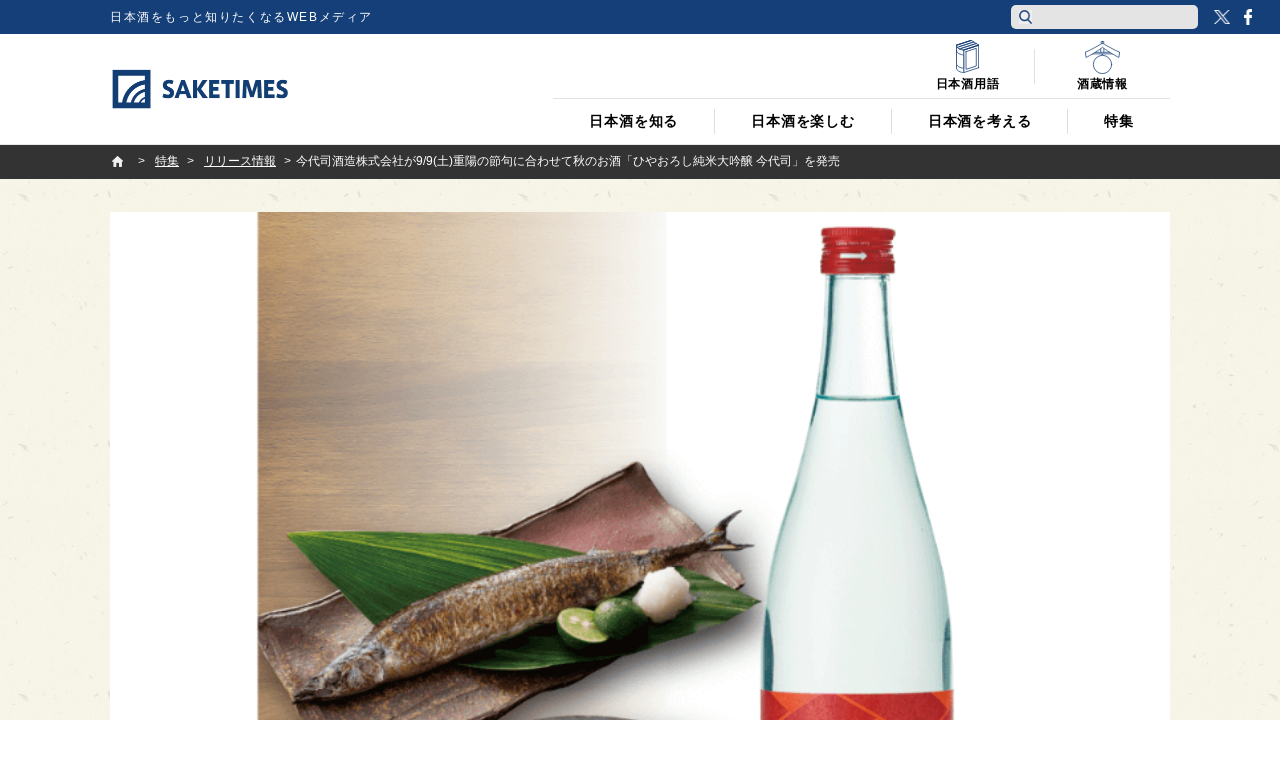

--- FILE ---
content_type: text/html; charset=utf-8
request_url: https://www.google.com/recaptcha/api2/anchor?ar=1&k=6Lfsmg4cAAAAAPSpk8SmHawwnLJ7dj9SrNuHQ4Do&co=aHR0cHM6Ly9qcC5zYWtlLXRpbWVzLmNvbTo0NDM.&hl=en&v=PoyoqOPhxBO7pBk68S4YbpHZ&size=invisible&anchor-ms=20000&execute-ms=30000&cb=aoowx0ce5bpe
body_size: 48600
content:
<!DOCTYPE HTML><html dir="ltr" lang="en"><head><meta http-equiv="Content-Type" content="text/html; charset=UTF-8">
<meta http-equiv="X-UA-Compatible" content="IE=edge">
<title>reCAPTCHA</title>
<style type="text/css">
/* cyrillic-ext */
@font-face {
  font-family: 'Roboto';
  font-style: normal;
  font-weight: 400;
  font-stretch: 100%;
  src: url(//fonts.gstatic.com/s/roboto/v48/KFO7CnqEu92Fr1ME7kSn66aGLdTylUAMa3GUBHMdazTgWw.woff2) format('woff2');
  unicode-range: U+0460-052F, U+1C80-1C8A, U+20B4, U+2DE0-2DFF, U+A640-A69F, U+FE2E-FE2F;
}
/* cyrillic */
@font-face {
  font-family: 'Roboto';
  font-style: normal;
  font-weight: 400;
  font-stretch: 100%;
  src: url(//fonts.gstatic.com/s/roboto/v48/KFO7CnqEu92Fr1ME7kSn66aGLdTylUAMa3iUBHMdazTgWw.woff2) format('woff2');
  unicode-range: U+0301, U+0400-045F, U+0490-0491, U+04B0-04B1, U+2116;
}
/* greek-ext */
@font-face {
  font-family: 'Roboto';
  font-style: normal;
  font-weight: 400;
  font-stretch: 100%;
  src: url(//fonts.gstatic.com/s/roboto/v48/KFO7CnqEu92Fr1ME7kSn66aGLdTylUAMa3CUBHMdazTgWw.woff2) format('woff2');
  unicode-range: U+1F00-1FFF;
}
/* greek */
@font-face {
  font-family: 'Roboto';
  font-style: normal;
  font-weight: 400;
  font-stretch: 100%;
  src: url(//fonts.gstatic.com/s/roboto/v48/KFO7CnqEu92Fr1ME7kSn66aGLdTylUAMa3-UBHMdazTgWw.woff2) format('woff2');
  unicode-range: U+0370-0377, U+037A-037F, U+0384-038A, U+038C, U+038E-03A1, U+03A3-03FF;
}
/* math */
@font-face {
  font-family: 'Roboto';
  font-style: normal;
  font-weight: 400;
  font-stretch: 100%;
  src: url(//fonts.gstatic.com/s/roboto/v48/KFO7CnqEu92Fr1ME7kSn66aGLdTylUAMawCUBHMdazTgWw.woff2) format('woff2');
  unicode-range: U+0302-0303, U+0305, U+0307-0308, U+0310, U+0312, U+0315, U+031A, U+0326-0327, U+032C, U+032F-0330, U+0332-0333, U+0338, U+033A, U+0346, U+034D, U+0391-03A1, U+03A3-03A9, U+03B1-03C9, U+03D1, U+03D5-03D6, U+03F0-03F1, U+03F4-03F5, U+2016-2017, U+2034-2038, U+203C, U+2040, U+2043, U+2047, U+2050, U+2057, U+205F, U+2070-2071, U+2074-208E, U+2090-209C, U+20D0-20DC, U+20E1, U+20E5-20EF, U+2100-2112, U+2114-2115, U+2117-2121, U+2123-214F, U+2190, U+2192, U+2194-21AE, U+21B0-21E5, U+21F1-21F2, U+21F4-2211, U+2213-2214, U+2216-22FF, U+2308-230B, U+2310, U+2319, U+231C-2321, U+2336-237A, U+237C, U+2395, U+239B-23B7, U+23D0, U+23DC-23E1, U+2474-2475, U+25AF, U+25B3, U+25B7, U+25BD, U+25C1, U+25CA, U+25CC, U+25FB, U+266D-266F, U+27C0-27FF, U+2900-2AFF, U+2B0E-2B11, U+2B30-2B4C, U+2BFE, U+3030, U+FF5B, U+FF5D, U+1D400-1D7FF, U+1EE00-1EEFF;
}
/* symbols */
@font-face {
  font-family: 'Roboto';
  font-style: normal;
  font-weight: 400;
  font-stretch: 100%;
  src: url(//fonts.gstatic.com/s/roboto/v48/KFO7CnqEu92Fr1ME7kSn66aGLdTylUAMaxKUBHMdazTgWw.woff2) format('woff2');
  unicode-range: U+0001-000C, U+000E-001F, U+007F-009F, U+20DD-20E0, U+20E2-20E4, U+2150-218F, U+2190, U+2192, U+2194-2199, U+21AF, U+21E6-21F0, U+21F3, U+2218-2219, U+2299, U+22C4-22C6, U+2300-243F, U+2440-244A, U+2460-24FF, U+25A0-27BF, U+2800-28FF, U+2921-2922, U+2981, U+29BF, U+29EB, U+2B00-2BFF, U+4DC0-4DFF, U+FFF9-FFFB, U+10140-1018E, U+10190-1019C, U+101A0, U+101D0-101FD, U+102E0-102FB, U+10E60-10E7E, U+1D2C0-1D2D3, U+1D2E0-1D37F, U+1F000-1F0FF, U+1F100-1F1AD, U+1F1E6-1F1FF, U+1F30D-1F30F, U+1F315, U+1F31C, U+1F31E, U+1F320-1F32C, U+1F336, U+1F378, U+1F37D, U+1F382, U+1F393-1F39F, U+1F3A7-1F3A8, U+1F3AC-1F3AF, U+1F3C2, U+1F3C4-1F3C6, U+1F3CA-1F3CE, U+1F3D4-1F3E0, U+1F3ED, U+1F3F1-1F3F3, U+1F3F5-1F3F7, U+1F408, U+1F415, U+1F41F, U+1F426, U+1F43F, U+1F441-1F442, U+1F444, U+1F446-1F449, U+1F44C-1F44E, U+1F453, U+1F46A, U+1F47D, U+1F4A3, U+1F4B0, U+1F4B3, U+1F4B9, U+1F4BB, U+1F4BF, U+1F4C8-1F4CB, U+1F4D6, U+1F4DA, U+1F4DF, U+1F4E3-1F4E6, U+1F4EA-1F4ED, U+1F4F7, U+1F4F9-1F4FB, U+1F4FD-1F4FE, U+1F503, U+1F507-1F50B, U+1F50D, U+1F512-1F513, U+1F53E-1F54A, U+1F54F-1F5FA, U+1F610, U+1F650-1F67F, U+1F687, U+1F68D, U+1F691, U+1F694, U+1F698, U+1F6AD, U+1F6B2, U+1F6B9-1F6BA, U+1F6BC, U+1F6C6-1F6CF, U+1F6D3-1F6D7, U+1F6E0-1F6EA, U+1F6F0-1F6F3, U+1F6F7-1F6FC, U+1F700-1F7FF, U+1F800-1F80B, U+1F810-1F847, U+1F850-1F859, U+1F860-1F887, U+1F890-1F8AD, U+1F8B0-1F8BB, U+1F8C0-1F8C1, U+1F900-1F90B, U+1F93B, U+1F946, U+1F984, U+1F996, U+1F9E9, U+1FA00-1FA6F, U+1FA70-1FA7C, U+1FA80-1FA89, U+1FA8F-1FAC6, U+1FACE-1FADC, U+1FADF-1FAE9, U+1FAF0-1FAF8, U+1FB00-1FBFF;
}
/* vietnamese */
@font-face {
  font-family: 'Roboto';
  font-style: normal;
  font-weight: 400;
  font-stretch: 100%;
  src: url(//fonts.gstatic.com/s/roboto/v48/KFO7CnqEu92Fr1ME7kSn66aGLdTylUAMa3OUBHMdazTgWw.woff2) format('woff2');
  unicode-range: U+0102-0103, U+0110-0111, U+0128-0129, U+0168-0169, U+01A0-01A1, U+01AF-01B0, U+0300-0301, U+0303-0304, U+0308-0309, U+0323, U+0329, U+1EA0-1EF9, U+20AB;
}
/* latin-ext */
@font-face {
  font-family: 'Roboto';
  font-style: normal;
  font-weight: 400;
  font-stretch: 100%;
  src: url(//fonts.gstatic.com/s/roboto/v48/KFO7CnqEu92Fr1ME7kSn66aGLdTylUAMa3KUBHMdazTgWw.woff2) format('woff2');
  unicode-range: U+0100-02BA, U+02BD-02C5, U+02C7-02CC, U+02CE-02D7, U+02DD-02FF, U+0304, U+0308, U+0329, U+1D00-1DBF, U+1E00-1E9F, U+1EF2-1EFF, U+2020, U+20A0-20AB, U+20AD-20C0, U+2113, U+2C60-2C7F, U+A720-A7FF;
}
/* latin */
@font-face {
  font-family: 'Roboto';
  font-style: normal;
  font-weight: 400;
  font-stretch: 100%;
  src: url(//fonts.gstatic.com/s/roboto/v48/KFO7CnqEu92Fr1ME7kSn66aGLdTylUAMa3yUBHMdazQ.woff2) format('woff2');
  unicode-range: U+0000-00FF, U+0131, U+0152-0153, U+02BB-02BC, U+02C6, U+02DA, U+02DC, U+0304, U+0308, U+0329, U+2000-206F, U+20AC, U+2122, U+2191, U+2193, U+2212, U+2215, U+FEFF, U+FFFD;
}
/* cyrillic-ext */
@font-face {
  font-family: 'Roboto';
  font-style: normal;
  font-weight: 500;
  font-stretch: 100%;
  src: url(//fonts.gstatic.com/s/roboto/v48/KFO7CnqEu92Fr1ME7kSn66aGLdTylUAMa3GUBHMdazTgWw.woff2) format('woff2');
  unicode-range: U+0460-052F, U+1C80-1C8A, U+20B4, U+2DE0-2DFF, U+A640-A69F, U+FE2E-FE2F;
}
/* cyrillic */
@font-face {
  font-family: 'Roboto';
  font-style: normal;
  font-weight: 500;
  font-stretch: 100%;
  src: url(//fonts.gstatic.com/s/roboto/v48/KFO7CnqEu92Fr1ME7kSn66aGLdTylUAMa3iUBHMdazTgWw.woff2) format('woff2');
  unicode-range: U+0301, U+0400-045F, U+0490-0491, U+04B0-04B1, U+2116;
}
/* greek-ext */
@font-face {
  font-family: 'Roboto';
  font-style: normal;
  font-weight: 500;
  font-stretch: 100%;
  src: url(//fonts.gstatic.com/s/roboto/v48/KFO7CnqEu92Fr1ME7kSn66aGLdTylUAMa3CUBHMdazTgWw.woff2) format('woff2');
  unicode-range: U+1F00-1FFF;
}
/* greek */
@font-face {
  font-family: 'Roboto';
  font-style: normal;
  font-weight: 500;
  font-stretch: 100%;
  src: url(//fonts.gstatic.com/s/roboto/v48/KFO7CnqEu92Fr1ME7kSn66aGLdTylUAMa3-UBHMdazTgWw.woff2) format('woff2');
  unicode-range: U+0370-0377, U+037A-037F, U+0384-038A, U+038C, U+038E-03A1, U+03A3-03FF;
}
/* math */
@font-face {
  font-family: 'Roboto';
  font-style: normal;
  font-weight: 500;
  font-stretch: 100%;
  src: url(//fonts.gstatic.com/s/roboto/v48/KFO7CnqEu92Fr1ME7kSn66aGLdTylUAMawCUBHMdazTgWw.woff2) format('woff2');
  unicode-range: U+0302-0303, U+0305, U+0307-0308, U+0310, U+0312, U+0315, U+031A, U+0326-0327, U+032C, U+032F-0330, U+0332-0333, U+0338, U+033A, U+0346, U+034D, U+0391-03A1, U+03A3-03A9, U+03B1-03C9, U+03D1, U+03D5-03D6, U+03F0-03F1, U+03F4-03F5, U+2016-2017, U+2034-2038, U+203C, U+2040, U+2043, U+2047, U+2050, U+2057, U+205F, U+2070-2071, U+2074-208E, U+2090-209C, U+20D0-20DC, U+20E1, U+20E5-20EF, U+2100-2112, U+2114-2115, U+2117-2121, U+2123-214F, U+2190, U+2192, U+2194-21AE, U+21B0-21E5, U+21F1-21F2, U+21F4-2211, U+2213-2214, U+2216-22FF, U+2308-230B, U+2310, U+2319, U+231C-2321, U+2336-237A, U+237C, U+2395, U+239B-23B7, U+23D0, U+23DC-23E1, U+2474-2475, U+25AF, U+25B3, U+25B7, U+25BD, U+25C1, U+25CA, U+25CC, U+25FB, U+266D-266F, U+27C0-27FF, U+2900-2AFF, U+2B0E-2B11, U+2B30-2B4C, U+2BFE, U+3030, U+FF5B, U+FF5D, U+1D400-1D7FF, U+1EE00-1EEFF;
}
/* symbols */
@font-face {
  font-family: 'Roboto';
  font-style: normal;
  font-weight: 500;
  font-stretch: 100%;
  src: url(//fonts.gstatic.com/s/roboto/v48/KFO7CnqEu92Fr1ME7kSn66aGLdTylUAMaxKUBHMdazTgWw.woff2) format('woff2');
  unicode-range: U+0001-000C, U+000E-001F, U+007F-009F, U+20DD-20E0, U+20E2-20E4, U+2150-218F, U+2190, U+2192, U+2194-2199, U+21AF, U+21E6-21F0, U+21F3, U+2218-2219, U+2299, U+22C4-22C6, U+2300-243F, U+2440-244A, U+2460-24FF, U+25A0-27BF, U+2800-28FF, U+2921-2922, U+2981, U+29BF, U+29EB, U+2B00-2BFF, U+4DC0-4DFF, U+FFF9-FFFB, U+10140-1018E, U+10190-1019C, U+101A0, U+101D0-101FD, U+102E0-102FB, U+10E60-10E7E, U+1D2C0-1D2D3, U+1D2E0-1D37F, U+1F000-1F0FF, U+1F100-1F1AD, U+1F1E6-1F1FF, U+1F30D-1F30F, U+1F315, U+1F31C, U+1F31E, U+1F320-1F32C, U+1F336, U+1F378, U+1F37D, U+1F382, U+1F393-1F39F, U+1F3A7-1F3A8, U+1F3AC-1F3AF, U+1F3C2, U+1F3C4-1F3C6, U+1F3CA-1F3CE, U+1F3D4-1F3E0, U+1F3ED, U+1F3F1-1F3F3, U+1F3F5-1F3F7, U+1F408, U+1F415, U+1F41F, U+1F426, U+1F43F, U+1F441-1F442, U+1F444, U+1F446-1F449, U+1F44C-1F44E, U+1F453, U+1F46A, U+1F47D, U+1F4A3, U+1F4B0, U+1F4B3, U+1F4B9, U+1F4BB, U+1F4BF, U+1F4C8-1F4CB, U+1F4D6, U+1F4DA, U+1F4DF, U+1F4E3-1F4E6, U+1F4EA-1F4ED, U+1F4F7, U+1F4F9-1F4FB, U+1F4FD-1F4FE, U+1F503, U+1F507-1F50B, U+1F50D, U+1F512-1F513, U+1F53E-1F54A, U+1F54F-1F5FA, U+1F610, U+1F650-1F67F, U+1F687, U+1F68D, U+1F691, U+1F694, U+1F698, U+1F6AD, U+1F6B2, U+1F6B9-1F6BA, U+1F6BC, U+1F6C6-1F6CF, U+1F6D3-1F6D7, U+1F6E0-1F6EA, U+1F6F0-1F6F3, U+1F6F7-1F6FC, U+1F700-1F7FF, U+1F800-1F80B, U+1F810-1F847, U+1F850-1F859, U+1F860-1F887, U+1F890-1F8AD, U+1F8B0-1F8BB, U+1F8C0-1F8C1, U+1F900-1F90B, U+1F93B, U+1F946, U+1F984, U+1F996, U+1F9E9, U+1FA00-1FA6F, U+1FA70-1FA7C, U+1FA80-1FA89, U+1FA8F-1FAC6, U+1FACE-1FADC, U+1FADF-1FAE9, U+1FAF0-1FAF8, U+1FB00-1FBFF;
}
/* vietnamese */
@font-face {
  font-family: 'Roboto';
  font-style: normal;
  font-weight: 500;
  font-stretch: 100%;
  src: url(//fonts.gstatic.com/s/roboto/v48/KFO7CnqEu92Fr1ME7kSn66aGLdTylUAMa3OUBHMdazTgWw.woff2) format('woff2');
  unicode-range: U+0102-0103, U+0110-0111, U+0128-0129, U+0168-0169, U+01A0-01A1, U+01AF-01B0, U+0300-0301, U+0303-0304, U+0308-0309, U+0323, U+0329, U+1EA0-1EF9, U+20AB;
}
/* latin-ext */
@font-face {
  font-family: 'Roboto';
  font-style: normal;
  font-weight: 500;
  font-stretch: 100%;
  src: url(//fonts.gstatic.com/s/roboto/v48/KFO7CnqEu92Fr1ME7kSn66aGLdTylUAMa3KUBHMdazTgWw.woff2) format('woff2');
  unicode-range: U+0100-02BA, U+02BD-02C5, U+02C7-02CC, U+02CE-02D7, U+02DD-02FF, U+0304, U+0308, U+0329, U+1D00-1DBF, U+1E00-1E9F, U+1EF2-1EFF, U+2020, U+20A0-20AB, U+20AD-20C0, U+2113, U+2C60-2C7F, U+A720-A7FF;
}
/* latin */
@font-face {
  font-family: 'Roboto';
  font-style: normal;
  font-weight: 500;
  font-stretch: 100%;
  src: url(//fonts.gstatic.com/s/roboto/v48/KFO7CnqEu92Fr1ME7kSn66aGLdTylUAMa3yUBHMdazQ.woff2) format('woff2');
  unicode-range: U+0000-00FF, U+0131, U+0152-0153, U+02BB-02BC, U+02C6, U+02DA, U+02DC, U+0304, U+0308, U+0329, U+2000-206F, U+20AC, U+2122, U+2191, U+2193, U+2212, U+2215, U+FEFF, U+FFFD;
}
/* cyrillic-ext */
@font-face {
  font-family: 'Roboto';
  font-style: normal;
  font-weight: 900;
  font-stretch: 100%;
  src: url(//fonts.gstatic.com/s/roboto/v48/KFO7CnqEu92Fr1ME7kSn66aGLdTylUAMa3GUBHMdazTgWw.woff2) format('woff2');
  unicode-range: U+0460-052F, U+1C80-1C8A, U+20B4, U+2DE0-2DFF, U+A640-A69F, U+FE2E-FE2F;
}
/* cyrillic */
@font-face {
  font-family: 'Roboto';
  font-style: normal;
  font-weight: 900;
  font-stretch: 100%;
  src: url(//fonts.gstatic.com/s/roboto/v48/KFO7CnqEu92Fr1ME7kSn66aGLdTylUAMa3iUBHMdazTgWw.woff2) format('woff2');
  unicode-range: U+0301, U+0400-045F, U+0490-0491, U+04B0-04B1, U+2116;
}
/* greek-ext */
@font-face {
  font-family: 'Roboto';
  font-style: normal;
  font-weight: 900;
  font-stretch: 100%;
  src: url(//fonts.gstatic.com/s/roboto/v48/KFO7CnqEu92Fr1ME7kSn66aGLdTylUAMa3CUBHMdazTgWw.woff2) format('woff2');
  unicode-range: U+1F00-1FFF;
}
/* greek */
@font-face {
  font-family: 'Roboto';
  font-style: normal;
  font-weight: 900;
  font-stretch: 100%;
  src: url(//fonts.gstatic.com/s/roboto/v48/KFO7CnqEu92Fr1ME7kSn66aGLdTylUAMa3-UBHMdazTgWw.woff2) format('woff2');
  unicode-range: U+0370-0377, U+037A-037F, U+0384-038A, U+038C, U+038E-03A1, U+03A3-03FF;
}
/* math */
@font-face {
  font-family: 'Roboto';
  font-style: normal;
  font-weight: 900;
  font-stretch: 100%;
  src: url(//fonts.gstatic.com/s/roboto/v48/KFO7CnqEu92Fr1ME7kSn66aGLdTylUAMawCUBHMdazTgWw.woff2) format('woff2');
  unicode-range: U+0302-0303, U+0305, U+0307-0308, U+0310, U+0312, U+0315, U+031A, U+0326-0327, U+032C, U+032F-0330, U+0332-0333, U+0338, U+033A, U+0346, U+034D, U+0391-03A1, U+03A3-03A9, U+03B1-03C9, U+03D1, U+03D5-03D6, U+03F0-03F1, U+03F4-03F5, U+2016-2017, U+2034-2038, U+203C, U+2040, U+2043, U+2047, U+2050, U+2057, U+205F, U+2070-2071, U+2074-208E, U+2090-209C, U+20D0-20DC, U+20E1, U+20E5-20EF, U+2100-2112, U+2114-2115, U+2117-2121, U+2123-214F, U+2190, U+2192, U+2194-21AE, U+21B0-21E5, U+21F1-21F2, U+21F4-2211, U+2213-2214, U+2216-22FF, U+2308-230B, U+2310, U+2319, U+231C-2321, U+2336-237A, U+237C, U+2395, U+239B-23B7, U+23D0, U+23DC-23E1, U+2474-2475, U+25AF, U+25B3, U+25B7, U+25BD, U+25C1, U+25CA, U+25CC, U+25FB, U+266D-266F, U+27C0-27FF, U+2900-2AFF, U+2B0E-2B11, U+2B30-2B4C, U+2BFE, U+3030, U+FF5B, U+FF5D, U+1D400-1D7FF, U+1EE00-1EEFF;
}
/* symbols */
@font-face {
  font-family: 'Roboto';
  font-style: normal;
  font-weight: 900;
  font-stretch: 100%;
  src: url(//fonts.gstatic.com/s/roboto/v48/KFO7CnqEu92Fr1ME7kSn66aGLdTylUAMaxKUBHMdazTgWw.woff2) format('woff2');
  unicode-range: U+0001-000C, U+000E-001F, U+007F-009F, U+20DD-20E0, U+20E2-20E4, U+2150-218F, U+2190, U+2192, U+2194-2199, U+21AF, U+21E6-21F0, U+21F3, U+2218-2219, U+2299, U+22C4-22C6, U+2300-243F, U+2440-244A, U+2460-24FF, U+25A0-27BF, U+2800-28FF, U+2921-2922, U+2981, U+29BF, U+29EB, U+2B00-2BFF, U+4DC0-4DFF, U+FFF9-FFFB, U+10140-1018E, U+10190-1019C, U+101A0, U+101D0-101FD, U+102E0-102FB, U+10E60-10E7E, U+1D2C0-1D2D3, U+1D2E0-1D37F, U+1F000-1F0FF, U+1F100-1F1AD, U+1F1E6-1F1FF, U+1F30D-1F30F, U+1F315, U+1F31C, U+1F31E, U+1F320-1F32C, U+1F336, U+1F378, U+1F37D, U+1F382, U+1F393-1F39F, U+1F3A7-1F3A8, U+1F3AC-1F3AF, U+1F3C2, U+1F3C4-1F3C6, U+1F3CA-1F3CE, U+1F3D4-1F3E0, U+1F3ED, U+1F3F1-1F3F3, U+1F3F5-1F3F7, U+1F408, U+1F415, U+1F41F, U+1F426, U+1F43F, U+1F441-1F442, U+1F444, U+1F446-1F449, U+1F44C-1F44E, U+1F453, U+1F46A, U+1F47D, U+1F4A3, U+1F4B0, U+1F4B3, U+1F4B9, U+1F4BB, U+1F4BF, U+1F4C8-1F4CB, U+1F4D6, U+1F4DA, U+1F4DF, U+1F4E3-1F4E6, U+1F4EA-1F4ED, U+1F4F7, U+1F4F9-1F4FB, U+1F4FD-1F4FE, U+1F503, U+1F507-1F50B, U+1F50D, U+1F512-1F513, U+1F53E-1F54A, U+1F54F-1F5FA, U+1F610, U+1F650-1F67F, U+1F687, U+1F68D, U+1F691, U+1F694, U+1F698, U+1F6AD, U+1F6B2, U+1F6B9-1F6BA, U+1F6BC, U+1F6C6-1F6CF, U+1F6D3-1F6D7, U+1F6E0-1F6EA, U+1F6F0-1F6F3, U+1F6F7-1F6FC, U+1F700-1F7FF, U+1F800-1F80B, U+1F810-1F847, U+1F850-1F859, U+1F860-1F887, U+1F890-1F8AD, U+1F8B0-1F8BB, U+1F8C0-1F8C1, U+1F900-1F90B, U+1F93B, U+1F946, U+1F984, U+1F996, U+1F9E9, U+1FA00-1FA6F, U+1FA70-1FA7C, U+1FA80-1FA89, U+1FA8F-1FAC6, U+1FACE-1FADC, U+1FADF-1FAE9, U+1FAF0-1FAF8, U+1FB00-1FBFF;
}
/* vietnamese */
@font-face {
  font-family: 'Roboto';
  font-style: normal;
  font-weight: 900;
  font-stretch: 100%;
  src: url(//fonts.gstatic.com/s/roboto/v48/KFO7CnqEu92Fr1ME7kSn66aGLdTylUAMa3OUBHMdazTgWw.woff2) format('woff2');
  unicode-range: U+0102-0103, U+0110-0111, U+0128-0129, U+0168-0169, U+01A0-01A1, U+01AF-01B0, U+0300-0301, U+0303-0304, U+0308-0309, U+0323, U+0329, U+1EA0-1EF9, U+20AB;
}
/* latin-ext */
@font-face {
  font-family: 'Roboto';
  font-style: normal;
  font-weight: 900;
  font-stretch: 100%;
  src: url(//fonts.gstatic.com/s/roboto/v48/KFO7CnqEu92Fr1ME7kSn66aGLdTylUAMa3KUBHMdazTgWw.woff2) format('woff2');
  unicode-range: U+0100-02BA, U+02BD-02C5, U+02C7-02CC, U+02CE-02D7, U+02DD-02FF, U+0304, U+0308, U+0329, U+1D00-1DBF, U+1E00-1E9F, U+1EF2-1EFF, U+2020, U+20A0-20AB, U+20AD-20C0, U+2113, U+2C60-2C7F, U+A720-A7FF;
}
/* latin */
@font-face {
  font-family: 'Roboto';
  font-style: normal;
  font-weight: 900;
  font-stretch: 100%;
  src: url(//fonts.gstatic.com/s/roboto/v48/KFO7CnqEu92Fr1ME7kSn66aGLdTylUAMa3yUBHMdazQ.woff2) format('woff2');
  unicode-range: U+0000-00FF, U+0131, U+0152-0153, U+02BB-02BC, U+02C6, U+02DA, U+02DC, U+0304, U+0308, U+0329, U+2000-206F, U+20AC, U+2122, U+2191, U+2193, U+2212, U+2215, U+FEFF, U+FFFD;
}

</style>
<link rel="stylesheet" type="text/css" href="https://www.gstatic.com/recaptcha/releases/PoyoqOPhxBO7pBk68S4YbpHZ/styles__ltr.css">
<script nonce="-RUinvKXSyIux6tDQr6TAw" type="text/javascript">window['__recaptcha_api'] = 'https://www.google.com/recaptcha/api2/';</script>
<script type="text/javascript" src="https://www.gstatic.com/recaptcha/releases/PoyoqOPhxBO7pBk68S4YbpHZ/recaptcha__en.js" nonce="-RUinvKXSyIux6tDQr6TAw">
      
    </script></head>
<body><div id="rc-anchor-alert" class="rc-anchor-alert"></div>
<input type="hidden" id="recaptcha-token" value="[base64]">
<script type="text/javascript" nonce="-RUinvKXSyIux6tDQr6TAw">
      recaptcha.anchor.Main.init("[\x22ainput\x22,[\x22bgdata\x22,\x22\x22,\[base64]/[base64]/[base64]/KE4oMTI0LHYsdi5HKSxMWihsLHYpKTpOKDEyNCx2LGwpLFYpLHYpLFQpKSxGKDE3MSx2KX0scjc9ZnVuY3Rpb24obCl7cmV0dXJuIGx9LEM9ZnVuY3Rpb24obCxWLHYpe04odixsLFYpLFZbYWtdPTI3OTZ9LG49ZnVuY3Rpb24obCxWKXtWLlg9KChWLlg/[base64]/[base64]/[base64]/[base64]/[base64]/[base64]/[base64]/[base64]/[base64]/[base64]/[base64]\\u003d\x22,\[base64]\\u003d\x22,\x22ScKfEsOSw7ckDcKSIMOzwq9VwrE3biRTYlcoU8KOwpPDmwzCu2IwME/Dp8KPwrLDiMOzwr7DlcKmMS0aw58hCcO+MlnDj8K9w7tSw43CnsOdEMOBwrPCgGYRwofCg8Oxw6lrNgxlwq/DocKidz9JXGTDqsOcwo7DgyVFLcK/wo/Dt8O4wrjClMKULwjDk1zDrsOTHcOyw7hsS2E6YSXDj1pxwoDDlWpwUMOXwozCicO3QDsRwqE2wp/DtRXDnHcJwp09XsOIJjthw4DDn3TCjRNPV3jCkyFvTcKiAsOJwoLDlX0owrl6YMOfw7LDg8K2BcKpw77DvMKdw69Lw5szV8KkwoTDksKcFzZne8OxTsOWI8OzwoZcRXl8wociw5kHWjgMAirDqktEH8KbZE89Y00Fw6pDK8K0w7rCgcOOJhkQw51sHsK9FMOVwps9Zm/CnnU5QMKPZD3Dj8OSCMODwrBLO8Kkw7rDhCIQw7k/w6JsTsKkIwDCt8OUB8KtwpjDs8OQwqgAbX/[base64]/CvsOjw7l2w5FSdcKfBcOMK8KVwrFOT8Oww7Jow5HDpG9NAjh6EcOvw6ZULsOaezg8O2YlTMKhXsOXwrESw7AmwpNbRMOGKMKABsOsS0/[base64]/DsmhVb2fCq28Ww5hFOxBlGMK5w4TDhwUyTHbCiU/CjsOsZcKsw5DDn8KkZBIAPxp5cjjDoW3CnXXDpwwUw5NXw7BcwpllfD5iP8K7djF7w6luFA3CrcKJIHbCgMOhZMKQbMO/wrzCt8Kmw7s5w4ETwplpasOzRMKNw5XDmMOjwpQBK8KIw55gw6LCjsOELsOow6NfwqoqVEVjMg0/[base64]/ColjDqBPDt8Kpw7TCkMKVUXk7BsOLw7tCZRF6w4HDiycINMK5w4nCuMKKMVvDthRNWBzCgCrDv8KhwpLCnz7ChMKdw4vCnGHChBrDvRwlUcK0SXo6EBrCkQ1bLGhZwrTDosKnEXlyKDrCjsOGw4UHAS8Seh7Cs8O5wq3DlMKqwp7CiCvDo8OFw5fCrAthwp7DgMK/w4XCicKPSCHCnMKnwoQrw4N5wofCnsOVw6Nswq1cYwACNsOzGjPDggHCnMOeDMOnbMKHw4/DmcOiJsKxw5NbJsOCFV/DsiY0w5R6d8OnQMKaK0kFw4MFOMKqCVjDj8KWJSXDnsK6UcKhVW/CillbMhzCshTCjntAA8OOcUtqw7XDqSfCicOjwpYmw7RLwp/DpMO/w6JkQkPDisOvwobDoUPDhMKJfcKpw4vDu2/Cun3Du8Otw7/Dsj5hP8KoCjTCiyPDnMOPw4vClRowX1rCqkTDlsOfJMKfw47DnhjCjlrCliJrw7jCiMKef0TCvhA+SDjDgMOKdsKlJGbDiwfDuMK+f8KVHsO3w7LDvnc5w6TDkMKbKTk0wo/DtCTDqEt6wo1xwoDDkkNQJyzCiDjCuAIcF1DDvifDt33CrQfDlC8IMTtpBGzDrCwXPHU+w5BoZcOrS38/bXvDsV1fwrV9TcOeXsOeZ1pfRcOnwpTCgU5gUsKXesOoQ8Onw48Cw44Lw53Ck34pwrlrwqHDrQnCmsOgMHnCpQUVw7LCjsO/w7dhw4xXw4JINcO1wrRrw6bDrWHDvW8VSjdMwpnCu8KPZ8OyT8OxRsO+w6nCgUrCgEjCjsKRRH0gTnXDixJ5GMKrWAdWIsKWHMK/a0UiEQUCDMKgw5Ymw51Yw4jDg8KUHMODwpo4w6rDqE9lw5drfcKcwpwXS2EXw4UsRcOMwqdCAcK4wrXDq8ONw7IAwrw6wp57WW4FOMOLw7c3HsKOwoTDmMKEw7UBP8KdBAkpwpwmBsKXw5/DsWoBwpzDtXwhwqo0wpLCr8OWwpDCoMKQw7/DrhJMwqHCqCIHAQzCusO3w70QEmd0LWXCqV/CuXBRwrV9wrTDv1kjw57Cgz7Doz/[base64]/ChWLCgGHCsE/CtTHCmXTCmlIoXmApw5BHwoTDj3Vlwr/[base64]/w6PDmxrCnQFTNnRlwqXDrMOAw6rCpcKFwqplwoNvCsKPPVrCv8KXw5I0wq3DjWPCiUQcw4LDnWYYWcK/[base64]/Chgt3wrEnwpDCrz0hD8KFWDHDl8OKwoBDe1JVc8KQw40Aw7/CiMKIwqIpw4DCmhpuw4lqBcO3ccOawq5kw6fDtsKpwp/CukhBeQzDoQx8PsOXw5fDkmU6L8O9FMKxwoPCmmVaFTzDicK+XBXCgDssNMODw4nDpcK7Y0nDu3jCnsK9a8OsA3zDnMOOMMOawpDDuxtXw6/CvMOEeMKuTMOHwrrCnA9sSwHDuVnCtQ9Xw60fw5vCmMKFAsKpS8K2wppGBmVywqHChsKPw5TCnMOFwoMKMwRGLsOXA8OwwqFlUwlnwqNTwqfDn8OZw6orw4PDilZTw4/CuE0PwpTDv8OnBCXDtMOowp8Qw53DtzfCpkLDu8Kjw5ZhwqvChGDDucOSw5pUWcOkSS/DqcK7w7BjPcK+GcKnwoxqwrIhFsOiw5NxwpsqCwrCpABOw7ooQx/DmhpLMFvCizzChmAxwqM9w6rDpkFceMO3BMK+Bh/[base64]/ClBY7F8K7wqA6UMK6N1FwW8Ouw6fClMOxw4vCtW3ClcKjwonDpALDlQvCswfDgcKHf0DCuhDDjC3DkgU8wqt+w5I1wrXCjTFAw7rCrHpTw4XDijnCklXCuB/[base64]/DvsKAG8KnW8KcFcOiw54lw4fCkcO+KMOawo/CjcOhbFcPwr83wqXDj8O/SsO0woF4wr3DscKNwqdmeVvCiMKWV8OjCcO8RGhZwqt1Ty4LwqTDvMO9woZkRsKoCsOwAcKDwoXDky7CvBd7w6PDlMOzw6jDsSPCmEw+w44kZGvCsDFaaMOGw7JSw77ChMKjWghBDsKRV8OEwqzDssKGw6/ClMOwFwDDn8Oye8KRw7bDljnCvMOrL0hWw4Uww6rDqcK+w4MBDsKuS3vDkMKdw6jDsVvDqsOgXMOjwoMOITgGLwArPQZqw6XDjcOtYwlxwqDDoG0wwpJSFcKnw4rCoMOdw4PCvmwlWgYOd3V/BXZaw47Dmy4WJcKIw5wHw5bDixFWe8O/JcKxfcK3woHCgMKEWUx8egfDhmsFOcORCVfChDg/wpjDicOZcsKUw5bDg0/[base64]/w6F1HHNsdG3DnMKvw5PCi8Kow6lQeg4uwqLCuQjCvEbDq8O7wr47PcObA0R2wp5FAMKew5smCMOBwo45wpnCuw/ChMOiM8KBWcKdJcORXcOZZcKmwpEJHA3Dln/DoBlSw4JqwpEJElQ+TMK8McOUD8O3e8OsLMOmwrLCnnfCm8KKwrRWdMOINMKJwrB/JMKJasKmwq/[base64]/DvE1FJ8Okw5p6FHjCqCFmeGMYw6rDmsObwq/DglLDlXRePsK6VkoWwqzDvEJDwo7DvxvCiFdXwp7CiAcLGhzDmXNuwq/DqEzCkcKAwqQnVMKewoZBeHjCvGDCvnJFcsOvwohrVsKqJCw6byhoVAfChGNHOcOFDMO2wrVRN2cMwoMvwozCvHFyI8OmSsKBRB/DrSlOXsO5w7fCqcOkLsO3wpBiwqTDjwkIHXdlEcOzH3DDpMOsw4gIZMOlwrk2GWAMw57DpsK2wq3DscKIM8Kww4EsWsK7wqPDhR7CnMKOC8K9w4csw7vDrQQORyPCpsKlPGNrOsOuDDxMHhjDrwTDpcO6w6zDqhcwDRYfDAnCocOpa8KoVRQ0wqAPLsO3w7BgFsO/[base64]/DjsKAw7YoRcOqwoUXw5BiwrFuw6fDksKPesO0wq48w7wMasKxPsOGw4LDiMKvEkpcw4nCiF9rbWtRVMKrKh10wrvDrnbClRltYMKBYMOvKAPDjE3DlsOYw5bDncOcw6AiJF7ClBxgwpVlTBkEPcKTaGNqEk/CvDFpYW1US2JJAFIjCzHDpQQ2WsKjw5BPw6vCuMO5CcOyw6Muw7l9aXPDisOfwoNJRQ7CoTZfwpjDocKxKMOWwoxWEcKIwpXDncOBw4fDmm/CgsKuwptKZjPCn8KlVMKDWMKkPBIUITNTXizCrMK7wrbCrj7DocOwwqJpAsK+woloJcOoScOoCMKgBV7DuGnDpMK+PjDDncK1ARUxVMK5dQ9NTMKrLBvDvcOvw6wmw5vCiMKTwpF2wrE/wqHDqCbDqHbCisOZNsKWVkzDlcKSVW3CjsKdEMKYw6Yhw7VLXU4hwrk6H1/DnMK3w7bDrwAawpZ2McKwecOOasK7wpkVVQ83w5XDpcK0L8KGw47ClMOfUG1RUMKOw7vDtMKGw7HCmcO4GkbClsOcw77CrVbCpgjDgQwoaC3DnsOIw5AGDsKZw4RzG8O2b8OMw4M6cm3Co0DCtljDimjDv8KDHy/[base64]/DiMKwAgIVN0IJw7zCgyxoV8KIw5Alw53Cm8OZFTNJw4HDoDp9w54JFkzCgxZtMcKfwohnw7nCkcOLVcOjCB/DjFtFwpzCq8KrY0Vdw6nChEIUw4vCnnbDrMKRwqY5LMKLwr5qasOAChXDgR1Ow4pOw54Zwo3CrTXDiMK3FQzDtS/DhwfDqHfCgUEFwqM6QHXCl2PCvXE+KcKCw4nDm8KBFxrDmUJiw7bDtcOnwq9AEX7Ds8K2ZsK+PsOwwoNCHhzClcO3dALDhsKoBEttZ8Ofw73CnjXCu8KDworCmg3DijQ2w4/CnMK6SMKCw5rChsKsw7HCn0XDgyQ9E8OkHUzCiGvDt2wAB8KcCyINw7MVFzRIB8OQwovCv8KfZMKVw5DDsXQqwrU+woDCrBLDv8OqwqlpwpTDrRHDpSDDun9/[base64]/ClnzDvcOzwrEmJcOiw7jCsUTClsKzU8Kfw4sUJ8OHwpLDulHDpEPCk8KzwrTChyLDrcK1WMO9w6nCiDMAGMK6w4c7b8OCWBxqX8KFw7cqwqR0w6jDunogwojCjV59RUEpLcKpDQgfCVnDvVRvXwlLNSoTfSjDmzHDqTbCgT7CkcKhNAXDqg7DrX1aw4zDnwcEw4c/w5vDllvDhnleeXvCjUUXwrnDpGHDtMOZd1PDuGtBwr1/[base64]/Cr8KZw6PDkANTSkgBE8OgP0cLwpvChGHDnMOAwpXCtMOCw5bDoEDDgRFWwqbCqlzDlm0bw4bCqsKFd8K7w5TDtsO4w6Edw5Z5w7vCvRwow5Zdw5VXdMKPwqXDm8O9NsK2wqDCihbCp8KTwp7ChcKwbHfCrcObwpsBw5hcw5Qaw5sdw7XDpXzCscK/[base64]/DizDCiSJhwq0IwplMOhUtwp/DpMKFBmp2esOXw61wM10QwptUPDzCu0BPAMO/wotrwplkIMO+XMKpUjsVw7HCgQp1Gw03fsOgw75ZU8Kgw4/CtHU0wrvCgsOdw7hhw6lnwrrCpMK0w4bCkMOqMEbDvcKWw49qwqxcw6xVw787bcKxSMO1w6Q7w6QwGxnCq0/Cs8KnSMOQSzswwrZSSsKeSifChhAWSsONf8Kxc8KhX8Oww6TDmsKcw6/CqMKGfcOTb8OkwpXCrVQQwp3DsRTCsMKeY0XCjFQuKsOcecOGwpXCiRoJTsKCAMO3wrhjYcOQVxwtcmbCo1oJw5zDgcK8w6huwqoyPgpDKmLCqBXDtMOmw70qCTcAw63Dmk7DqWAZQzMpS8OowqsTBT5kJsO/wrTDm8OBRMO7w6R+LxgBJcO4wqYyCMOhwqvDvcOaLMKyHXVhw7XDg2XDmcONGgrClMOffjYnw7fDmV/Do1fDs1gWwp0xwqUEw6pWw6TCpADCmTbDjgwBw6gAw6BOw6HDmsKKw6rCs8OhH0vDjcOJRRAvw7dUwr9two8Lw61QHC5Tw7XDpMKSw7vCscK5w4M+UUl1w5BWc07CtcOFwq/CtcOcw7wlw5NSI29QLgsoeBh5w5pOwovCrcKawpfCvFPCiMKRw6nDk2Y+w5sow5Mtw7HDmjXCnMOXw4rCt8O9w7nCngA6VcKnVsKDwoEJecK4w6bDnsOMOcOCQcKdwqfDnk8nw7EMwqXDmcKFCMOKF2nCmcKFwpFBwq3DkcO/w4XCplUbw6rDnMObw4Iww7bCuVNpwq0qAMOSwpTDtMKbPxTDsMOvwolWQsOxZMKiwpbDoXHDiAQbwonClFZFw6k9O8ObwqMGN8KWa8OjLWdxw4hKd8OPTsKPG8KPW8K/[base64]/DnHIxwrHCqUPCiR7CmWkBw4oyCy5GwrLDpjbCucKpw77ClyjDrsOsLsOxOsKQw44bYn1bw7lpwrsTTQ7DkHfCkl3DvhzCsAjCjsOrLcKCw7cRwojClG7DmMK/wq9RwovDusOOLC1XSsOtM8Kawr05wo1Mw6sWcxbDiyHDmMKRWCjCpcKjQVtNwqZ2eMKBwrMwwo9LJ29Sw4XChE3Du3nCoMO5BMOSXm3ChRo/eMKqw6jDvsOVwoDCvi5mGAjDh37CssOnwojDiD7CpzrDisKgZz/CqkbCjUPDmxDDqU7CpsKgwpIBT8KZdS7CqFszX2DCp8KJwpIcwr4IPsO9wrFgw4HCu8Oaw6gHwo7DpsK6w7TCjkrDlToGwoDDsnDCgwkfFgdpIC0NwpM+UsOJw6F2w6FawpHDgxXDjm1TKhFMw6nClsOtHQ0Gwr7Dm8Kiwp/Ch8OcEGjDqsKOSFXCqy/DnF/DssOBw7/CqQtWwrw8Fj1IBcK/[base64]/CmXQVwovCvMONYH0ZwojCgiXDuyISesKUXVl+eRQYKcKIJVB+AMOXc8OVBUjCnMOLNi7DvsKJwrhrZ3PCgcKqwpnDtW/Dkz7DvDIOwqTCu8K2MMKZacO5Tx7DocOZRMKUwqvChA3DuhQbwrnCmMKqw6nCo3LDv17DkMO/FcK8ERFfaMKwwpbDmcKSwrVqw7bDh8O3aMOew4luwoQoRyLDhcKbwow/Tghbwp9cFRPCkT3CuCXCpBVaw5Y4fMKKw7LDlzpGw7xqGljDgRfCgsK9M015w6IjU8KswqUWXcKYw7Y+Mn/Cm2LDgTB8wrXDtsKJwq0Mw5doNSfCqsOTw4PDkTwzwpbCsgnDhsOyCmVAw7tTCcONwqtRCsOTTsK7V8KJwo/[base64]/CiGRUw5XDtQ1UwqQpOzt3SsOiJsKWwpoNHMK8LDEDwqk3TcOvw5kxdMOQwopWw40xWyvDucOvw5RDHcKCw6d/b8OfaivCvXTDuXTClh/DnQjDjgU4V8OtUcK7w68fKksnQcKEw6vChD5qAMKqw4szK8KPG8OjwoMzwr8rwog8w6fDrhfCrcOHVcORIcKtSHzDvMKJw6MOGmTDjS1/w5VGwpHDmS4nwrE/[base64]/CuQANwo8wUMOWSMKFwozDjQEbamfCk0bDuSoMw6Muwr7DrwNcL3wAC8OXw594w4Alwqc4w7vCoA3DuDbCrsKswo3Djkg/RMKbwr3DqzcaMcOjw7rDssOKw4bDjiHDpm94BsK4EsKtM8OWw5HDv8KZJz9awoLDkcOvRG4CDcK/G3bCk24twpVXTFJobsOSaV/DlljCmsOsBMOxWhXCrH4Ub8KaUMKlw77ClmBAUcOPwqDCq8KAwr3DuiFFw7FAKcKLw5Y7XTrDtS1TQl9Ow4EMwrpBVMOOcBdJa8KoXWXDinAZfcOdw7EEw6DCtMOlSsKKw7HDuMKewro/PRvCs8KEwqLCjmbCuVAgwq0Pw7VCwqfDjTDCiMOhAcKdw4A0OMKROsKPwodnM8Ocw4Bfw6DDo8O6w57DqgPDvFwkbsKkwrw+c03Dj8K5AMKYZsOubWA7A1nCm8OSdwJ3R8KOS8OOw48uMH/CtUouDn5cwphYw74fZMK8WcOiw7XDsT3CqABqUFjDjRDDm8KIKMKdYRYdw6krXT/[base64]/CskHDmmbDli1Cwr16w714wpVyf8KVw47DksOJLMK3wr7CpyHDj8KrQMOCwpHCpsOrw7/Ch8KUw79twpEww6x2RDHClxPDm3pWUsKKUMKNP8Kvw6HDqTljw7JnfzvClTwvwpEaEirDgMKYw4TDjcKGwpDDgS95w6LCo8OtB8OOw510w7A/O8KTw75/HMKLwqfDolfCqcK+w7nCpCMMCMKfwrpGHhzDvsKbUR/DhMOXQ2tffXnDkGnCiRdawqUmKsKeVcKRwqTCnMKsWRLCpsO2wozDgsK6w6Bxw6dANcK+wrzCocKwwoLDtXHCv8K/BQNQT3XDvMOOwrwkNz0Ywr7CpXh3RMK1w5wQQsKKRUfCpjfCpU3DtHQ7PxjDmsOuwr9sPMOKEjXDvsKvEHJ1wrXDtsKZwo3DjWDDi21Rw4Evc8KyOsOTbiYQwpjDsxzDpsOHNEzCsnVpwqvDisO9wpYyKsOKT3TCr8KCWVLCuFB6ecKwe8K/wrLDocOAe8KMIMKWBmJVw6HDicKqwrHCqsKGJRfDs8OIw7NzP8OIw4HDpsKqw6pJGhDDkMOODQgMSCTDncOnw77CiMKyZmItdMKPMcKWwoQNwqFGfmPDj8OxwrkEwr7Co2PCpSfDl8OSbsKSeQ40OcOewoMkwpPDsjDDi8OHVcOxeS/DrsKMcMOnw5QLeh4yFGJKaMOOY1bDqMOOd8OZw5/DtMOCO8Oxw5REwrjCrsKpw4oKw5YEG8OXdikqw4lmH8OZwqxWw58XwqrDmsOfwqfCnl/Dh8KAQ8K5b25RaGpLaMO3RsOtw5JRw6/DocKowrTDo8Kvw5HCm3FRQxUhKg5IYyBCw5nCj8K3BMO6TBjCl2rDisOVwp/DuRjDm8Kfwo9uAjXDqAFHwqN1DsOYw6sswptmKUzDmMOXKsOVwqBRTWwZw6/[base64]/CpWU3w6DCo3zClMK1wrDCqMO9ScOiwpvDisKeSlERe8KwwoHDsVNLwqjCv2XDg8KXEnLDk1BTd2kZw5XClWrDk8KxwrTDlD1Uwqk3wohVwo9tL1rDrBDCnMK3w53DssOyZcKGYztVO3LDrMKrMy/DpEtQwo3CqG5ow5YxMX1sAzINwpXDucK5ZVB7wo/DkywZw7JFwp7Dk8OWP3XCjMK7wpHCi33DsUF+w4/[base64]/[base64]/ClMKMwpF0cMKNwqwnX8OYwpIwwpPDjgA6IMKIwonChcOLw5J6wrDDugTDvlkdBT5mQlfDjMK1w4Bfdl4ewrDDvsKrw7HCvEfCucO6Qk81wqrCmE9xHMO2wpHDtsOLeMO0B8Kewp/CokJMQHzDsQPDocOxwoTDlkfCvMOgOifCvMKIw54oc3TCinXDhy/[base64]/w6nComPDhsKDTEnDsiJyOMODEXTDmhU+BXMdRcKqwrnCncOpw4YidmPCh8KkYwJRw680A0HDp1rCjcKSXsKXacODYcK+w5nCuwvDvVHCkMKCw4cdw5JmHMKTwr7CjivDhVDDpXvDpU/DrATCn1nDvAk/Xn/[base64]/Domc6wrfCiRBBwqDDghkLa8K3NxEyOMKZcMKiJg7Dl8K5HsOOwpTDvsK6GQBPw7pKfEpAw5Zbw4zCscOgw6XDijDDkMK8w4FWbcO8FRnCo8OJc1tOwrvCngXCmMKcCcK4cFlYOD/DtsOnw4HCh2bCoj/DssOIwrFeBsO9wqDDqj/CrXMQw6ZsFsKFwqPCuMKow47DusOhYy/DmsOCGCbChxdCFMO/w6wqDlxzCAMRw4Niw70Yd145wq/DusO9c1HCtSNCQsOPdW/[base64]/w6XDl8KDDgnCqid/XcK+YMOiw4HDn1YKw4UYw5DClDZmE8KgwqrCvcOJwo3DjsOiwq47HsKtwpgBw7DClUdjXXJ6OcKQwozCt8KVwq/CsMKSFzUAIGceM8OAwqYQw7h8wp7DksOtw4XCtUl+w7FRwrjDr8KZw4PCtMKiN08GwogaDAE/[base64]/[base64]/DtsKQw5E2YcO1wrxeasOww6dGe8K/w71WCsKZQw1vwqhUw5/DgsKEwqjDi8OpdcOjwpnDmFptw7XCj2zCosKVZMOtHsOCwp8+C8K/HcOWw54gVMOLw5/[base64]/[base64]/DosO4wrTCqEvCg8KkScOYwr9gwqXDrV/CrsOILMK9WAhlDMK3wprChV1sXcKeS8OUwqZ2YcOfKhgTG8OcBMOBw6XDsjhMM2oSw5XDi8K6SX7DqMKPw5vDnkLCp13DrTDDqyQKwq/DqMKxw5XDi3QSMHNBw45aTcKlwoMhwpfDkTHDlQfDi2piZwzCtcKvw7rCosONcnDCh1nCtyTCujbCucOoHcKkIMO3w5VXG8KGwpMjTcKRw7VsScOzwpFlXVgmdELCtsKkIC3CgSPDpUrDnAfDomhDMsKWThIOw4/[base64]/[base64]/CiStcwpDDlMOOc8OzwoTCpsOSJAInwplpwosUIMK/M8KwQGoFJMOsbXkrw4QeDMO/w5vCslMVUMKJZcOHdsKjw7MFwoA7wovDmsKuwobCpjZRZEDCmcKMw6gUw5YvHh/[base64]/CtMKtDX/Cp8Kvwq4tCGXChyAPw54uwpPCtVQQaMKqRVo2wqkaVcKCw7Iewq1xBsOHV8Kmw4ZBITHCvlPCl8KDBsK8NsKwb8OGw7fCscO1wq1hw5LCrlkFw7bCkSXCjVYQw6c/dsKsJg/Ck8OiwrbDgcOaScKkB8K+OUIuw6hIwrgrU8OTw4/DoXHDoWJ7AcKMPMKbwpHCrMKywqbDvcOswoHCmsOecsKOEiwsDcK+IjTDksOAw6wmXxwqVmvDpMK+w6TDnRNBwqthw7QmPTjCrcORwo/CgMKdwo8cBcK8wovCn0bDg8KBRDYNwpnCu1w5GsKuw5sTw7BhTsK/alpSR2s6w7p/wqXDvx0Hw47Cv8KnIlnCnMK+wobDtsOxwrrCn8KQw5YxwrtMwqTDhEh9w7PCmQwew7zDkcK+woFLw7zCohwLwrXCk1/CusKLwrM2w4xCe8OuGgtCw4PDgg/CgljDtBvDnU7Cv8OFDEpFwqUuw4TCnxXCuMOdw7kqwphFDsOgwqPDksK3wo/Cgw0xwqPDjMOICFFfwpvDrS14chdUw7LCqhETGE7DihbCgHzCq8OawoXDszbDh03DmMK1JHdsw6bCpsK/[base64]/DlU3DlMKmwozDjcKJSk9Owp4WwobCs8K1wrgSF8K+PmPDrMO3wrfCk8OBwo/CrB7Dkx/CvMO/w43DrcOUwqQFwqlwLcOrwpgpwq5YRsKdwpROW8OQw6teZMK2wodLw4pMw4nCuCrDtTzCvUbCq8OPMcKbwptwwrjCrsOjAcOCWScnK8OqVAB4W8OcFMKoF8O8A8OUwr7Dk0/Dm8OVw7jDgiHCuz0YX2DCkC8Owqpyw4Ylw57Cl0bDgE7DjsK5HcK3wrMRwp7CrcKLw7vDsj4YfcKxOMKBw4nCuMO8BC5pPH7Cs1smwqjDl3x5w7/CoRDCnlRgw500VF3ClcOzwoMfw77Drk9sEsKcC8KwHsK7eQRrEcK3XsO6w5Zzeh7DgWrCu8KOXH9pHB5EwqI8JsKSw5ZLw47CqUtUw6zDmAfCs8OSw5fDj1/DiTXDr0R9w57DixAvYsO2K1zClhDDmsKow74lPxtcwpIRD8KLXMKABUMpbkTCllPCqMOZHcOAHcO/Yl/CscOoS8OtZGPCryvCnsOJMsO4woTCsz80FEYCwrLDgMO5w7vDksOPwoXChMOjPH4qwr7DpWPDrsOewrQoFVnCosOHSBplwrLCosKUw4Yiw7fCjzI2w7ESwoJCUnDDmisDw7TDhcORCcO+w45DGCxvMkXDiMKTCU7Cv8O/BQtgwrrCrVtHw4vDn8OQWMObw4DCoMOJXGELO8OowrkVRMOKZnoROMObwqTCoMO5w6rCscKEPcKDwoYKLsK5wovCiC/Cs8OgRELDrTsyw7xWwrzCq8O/woJ8GWTDscO8UjZtIFJTwpjDiXdLwobCj8KhVMKcDXZXwpMDM8K1w6nCjMO7wrDCo8K6G1t9DTdJIz02wp/DsUVsI8ORw5opw5thasKjS8KvPMKkw7/DtcO7MsOSwoPDucKAw7kLwo0fw6csC8KPQCcpwpbDpMOTwqDCscKawoXDmVnDvmnCmsOlwpJGwrLCs8KDScKCwqRkT8KMw4TCsEAdCMK/[base64]/CjcKRLkR/w5PChcOtw6VzwrLCncOTwrxGw7TCjMK7KGxYYS57BMKcw6/Dh0szw54PMVjDjsOAe8K5PsODQB1xwqTCijhgw6nDkijDpcOzwq5qJsOOwopBScKAYcK5w4sBw6zDtsKrY0rCjsOFw4rCisOvw63CgsOZRwctwqMARnDCrcKFwofChsOFw7DCqMOOwofCozfDjGlhwpLDgMO/[base64]/Dq8OJwqo7OR7CqMKEw4vCpMO0e27Dk8ONwrvDj8OTKALDv0ERw7JsZ8O/wrLDkSRnw7oQXcO+U3YqSFFCw5fCh1oJVcKVScKTOnU9UmJQCcOFw6/[base64]/ClcOjw7s9w6FVwr/DtWJBQg7CjcOwJilOwqfChsK6OF5Uw7TCqU7CqCEEdj7Ci3YgFxLCoGfCpDRMAE/CvcOgw67CuTzCpmYCNMKlw65lCMKHwpIGw5fDg8O7FAsAwoXCl2XDnDbDrEbDjFg6dsKOFMODwpR5w7bDnhgrwqLDtcKlw4nCthbCoRUSLRTCnMOjwqIFPmFvA8Kbw5XDozrDkQIFewXDksOYw5zCk8OzWcOSw67Cswgsw4ROJnIjP1jDjMOrfsKawr8Hw4/CiDfChyLCs0ZQTMOcR3d/SVBiCMK4EcOhw5zCgnrCmMOZw6wew5XDlHHDu8KIasKLD8KUIChCa0Yow74oX3vCh8KrTkYBw4nCqVJYQ8OVXRLDkh7DiDEwAsODDjDDusOqw5zCmzMzwrPDgRZQJcOObnMGWkDCgsO3wrkOXy/[base64]/[base64]/CgcKcwpsyXcO4GsK3HEJOw43DmwcIw6JYd3zDk8OaBmdLwrtPwpjClsOfw5Q9wprCqMOjZsK+wpsAUQsvHCNOfsO/IsOpwp08wrgEw6wSV8O/ey5AIRMjw7HDrh7Do8OmKi8IV1oRwpnChmZCI25nIkrDu33CpA8yX3cNwq7DhX3ChRgeZ0QkS1swMMKrw5B1USvCscKiwoEuwoAueMOyAsKLOipNRsOEwrFYwp18w7XCj8OxGcOzOH3CiMO3CsKzwpHCoCVdwofDtGvCuxXCoMOrw6/CtsOqw5wgw78RVgkJwrB8Ylp6w6DCosOlMsKKwonCsMKbw5xYMsK5OA5yw5kqLcKTw60jw5VsfcKnw4B6w5gHwp3CssOjBiDDhzvChMOfw4XCkmtGPcOdw6nDkg0VCn3DkmgTw4s7CcO/[base64]/[base64]/CsMOhwo/[base64]/ClwxiwrXCsFJRY8OHwqHCiMKIw6HDpwJyBU3CjMO/XjJPSsK5PD/ClnTCpMO7UXTCtjcpJl3DoAPCnsOcw7rDs8OCLyzCvi4NwqjDlRkHworCnMKCwrRrwoDDtCwScxrDtcOew4dvDcONwo7Cn1jCo8O+cA7Ch2dEwo/CicKHwpwJwpg+McK/B0NKScKqwocMf8OhYMO6wqbDpcOHw5fDpw1mEsKSc8KYcB3Ch0hBwoYvwqoKQcOtwpLCpQrDrERbTMKxYcKlwrgtO0MzJyUHfcKbwp/[base64]/[base64]/DsjjDqyjDoDzCrRUywpXCvwzDmMKoZg4RFcOIwpMew7R+w5nCkR5mw4ZxGcKJYxrCj8OLHcOXTmDCtx3DpQgqODYPCsO/NcOYw6Y/[base64]/DqX8aYERHPcKqCMOKwo0iPcOUWXTDjMKlfMO/AsOLwpEubcOibMKPw7dMbTLCuTzDgzM5w4ome2fDvcKfW8KmwoQ9c8KNfMKAGmDDrcO3UMKBw5zCv8KDMxx5wpVrw7TDuW1uw6/DpDZSw4zCmMK+PyJlGTlbVMOfLTjCqEVoATJSSGfDoC/[base64]/CicOwUDDDrXrDhWFsdsOWw7xRwoQMwqALw4xcwqkxw4VkAHoewqxtwrRBYUbDmsK+LcKxZMKODsKsUsOTTTfDoCA4w70TWk3CgMK+G3UgbMKUdQrDssOaccOEwpjDoMKFYlDDuMKfX0jCpsO+w47Dn8Oxw7cVNsK7wo4mFD3CqxLDtVnDtcODbMKIAcO2IlFnwo/[base64]/Dv8Kbw75Bwq12cG0gQsKdwohnw5cBwrFQbMKjw4pxwrVCMcOzEsOyw6AawrjCkXXCkcKTw4jDqsOsMBM/aMO4MwfCscK4woowwr7DjsOHB8KiworCrMOxw7o+SMKEw5gAWDPDjy8FfMK+w4/DvMOrw41oa3HDpD7DmMOCW3PDtTFyX8KuI2XDmMOnUcOFBsOIwqlfYcOKw5HCvcOgwrLDojMfJSrDsAk5w6p2w5cLQcOgwqXDt8Kmw71jw7vCtSEhw6nCg8K/woTDhW8Twq9pwphROcKIw4nCoCjCjl7ChcOjcsKUw4XDq8KuBsO5w7LCpMO6wp0ewqVOV2zDrsKNFi5Gwo/CjMOBwpzDq8KiwoxUwqzDn8OTw6YJw6vCvcK1woLCvcOxXksGVQnDhsK6O8K8XC7DtC8qK0XCi1pzw5fDrQ/[base64]/CvcOjOcOSU35bPMKWRBxSw5QJw5PDlS5/wrYWw4U5SBrDo8KNw4E9CsKLwrDDowN7fMOow43DuXjCiA4Sw5YAwrIXDcKMDGUywoLCtMOZEmRLw44Sw6bDqC5gw7bDuiY/[base64]/DusO7eRhoZsKQw7nDrsOfFlc0UsKqwpdDwrDCrkfCpsK0w7BbUcKVPcONI8KFw6/DocKgezRYw6Aew4Y5wrfCtgrCksKfGMOCw4/DtSxYwrRFwo4wwrYYwr/CuUXDnyzDolBzw4nDvsONwpvDqEPCrMKlw7rDvkjCnBzCp3vClsOFQBbDoDfDjMOVwrzCh8KRIcKtS8KBD8KDNcOpw63CqcKNw5bDiVAuczI5cDNVL8KBW8OGw7jDi8KowqFNw7TCrmQNM8ONQxZheMKYVBhbw7MxwoQJCcK/ZMOdG8KffsOlGMK7w5IHSHLDs8Ovw6gyasKxwoFBwojCiHPCmMOww4jDl8KBw5LDhMOJw5oawppaVcOOwpxBVD/DvcOpCsKjwo8xwpDCk3XCj8Ktw4jDlgTCgcOXcgsew6fDgDcnaT0XTwxJVhwDw43ChXV2AcKnY8K2BRg7ecKYw4TDq2JmT0zCqClEQXsMT1PCu2fCkirCoh/Dv8KZJMOJacKbCsKmG8OYemJWHQFkdMKWFn5Yw5DCv8OwfsKjwoVpw6kXw7DDg8ONwqwGwo/CpEjCocO3JcKbwqFzICAgEwLCmA0uAjzDmivDv0UewpgPw6fChyZUYsKSEMOvfcOkw4LDlHJZCn3CoMOAwrcNw5wKwrnCjMKswptlc3QLKcO7UMKQwrhMw6JQwrMsZMKGwqNGw5N+wpoDw4PDkMKQLsOPXyVQw67CkcOcMcOyKUnCt8Oew6fCtcKewosoQcKRwp/CoD3DmsKSw5HDnMOTH8OwwoHDtsOIRsKzwpPDn8OadMOiwpU1FsKgwozDksK3S8OYGMKoDXbDkCYYw7pcwrDCjMKeGsOQw6/CswhQworCv8K0wpNVZT/CnsOyXcKRwq/CulnDtR8jwrEzwqUMw79aOgbCtGNXwqjDtMKsM8KERz/DgMKlw6Ezwq/CvDpCw6xhMBLDpHXCgiM/wokxw60jw45nbiTCtcKhw60mEUhhUnQNYUNjRcOLeAkXw51cw73CnsOywodCHW1dw7oGIiZQwprDpcOxPG/CgFlmNsK8T21cfcKYw7bDvcOAw7gbLMKjKXkTJsOZYMOjwpVhWMKNSWbCq8KTw6LCl8OFJsO3UyXDhsKIw7/[base64]/OsOsYcOgRwbDvV/Cr8K5YhnChcKMwqPDo8OxM28WN2Yiw6ZWwrZlw4JJwox/UVbChkzDgSHCuEEIVcOyEnhnw5Ewwp3Di2/ChMO2wrRtFsK5TjrDlhjCmMOFbFLCgD/Cqhs3ZMOJWWd6HFLDjsKFw4IXwqwoVMO0w5PCumzDtcOYw4oJwo/CtWTDmkwmSjjDlkhQcMKfMcK0B8Ood8OMGcOkSSDDmMKJJsO7woTDnMOhe8KHwqcxDjfDpyzDqnnClsKZw65fBhLDgTPCgAVAwqxYwqpuwrJAMzZUw7NuLMO/w5AAwqxyIwLCmsOgw5rCmMONw7kcOCfDgEJrPsOiHcKqw4wJwojCsMKGJsOfw5HDi07DvhbCqnHCu0vDnsKLC2TDoTlpInzCpcOowrzDjcOmwpfDg8Obw4DCgERfXCwSwoDDlzEzQTBGZ34Vd8KLwpzCsSFXw6jDoww0wpJJEsOOO8Otw7vDpsOcZgvCvMK2AwRHwp/Dh8KRAiUXw69pQ8O3wrDDssOlwpNvw5Jdw6vCnsKKXsOEAmY+FcOFwqYvwoTDqcK/CMOjwrfDrWDDhsKkSsKvbcKBwqx6wp/DtGtKw6LCgcKRw6fDjGTCucOse8K1HWdRPT1Lchx7w65AfcKWO8OVw4/CqMOZwrPDqzHDjMKvDG3CgGrCuMOewoc0LTgGwol9w4MTwpfCm8KKw4jDn8KIIMOtFWpHw6kOwpAIwpVXw7rCnMOTexTDq8K+cHTCny7DrgTDg8Oswr/CvsOYYcKBScOFw408McOEAsKBw4MxIXfDrmXDrMKjw5LDhmshHMK2w6AyUX0fb2c3w5fCk3XCvUQMAV/DtXLDmcKpwo/[base64]/[base64]/CgsKXBQrDkXNuacOHwoHCjE1/ZiFYXHsOS8Kqwpd7eko\\u003d\x22],null,[\x22conf\x22,null,\x226Lfsmg4cAAAAAPSpk8SmHawwnLJ7dj9SrNuHQ4Do\x22,0,null,null,null,0,[21,125,63,73,95,87,41,43,42,83,102,105,109,121],[1017145,420],0,null,null,null,null,0,null,0,null,700,1,null,0,\[base64]/76lBhmnigkZhAoZnOKMAhk\\u003d\x22,0,0,null,null,1,null,0,1,null,null,null,0],\x22https://jp.sake-times.com:443\x22,null,[3,1,1],null,null,null,1,3600,[\x22https://www.google.com/intl/en/policies/privacy/\x22,\x22https://www.google.com/intl/en/policies/terms/\x22],\x226WKvnYmXRB4LPpTRyQVkTrTwdWR/xipype+z2W7UWvs\\u003d\x22,1,0,null,1,1768821161293,0,0,[197],null,[4,63,203,16],\x22RC-v359ZH_bbR8IxQ\x22,null,null,null,null,null,\x220dAFcWeA7liRCrV5UYGBgkT-CBm2uKEHTwZDxlIempHjJ0qvITA-VXWArwfNnYppIUnRHQf4fe2Z_HVfsTm6yOyHT6UoKv40pGJA\x22,1768903961221]");
    </script></body></html>

--- FILE ---
content_type: text/css
request_url: https://jp.sake-times.com/wp-content/cache/autoptimize/css/autoptimize_c12c5e0e5601729b5fdbffe44cb1f2a3.css
body_size: 31301
content:
.wpcf7 .screen-reader-response{position:absolute;overflow:hidden;clip:rect(1px,1px,1px,1px);clip-path:inset(50%);height:1px;width:1px;margin:-1px;padding:0;border:0;word-wrap:normal !important}.wpcf7 .hidden-fields-container{display:none}.wpcf7 form .wpcf7-response-output{margin:2em .5em 1em;padding:.2em 1em;border:2px solid #00a0d2}.wpcf7 form.init .wpcf7-response-output,.wpcf7 form.resetting .wpcf7-response-output,.wpcf7 form.submitting .wpcf7-response-output{display:none}.wpcf7 form.sent .wpcf7-response-output{border-color:#46b450}.wpcf7 form.failed .wpcf7-response-output,.wpcf7 form.aborted .wpcf7-response-output{border-color:#dc3232}.wpcf7 form.spam .wpcf7-response-output{border-color:#f56e28}.wpcf7 form.invalid .wpcf7-response-output,.wpcf7 form.unaccepted .wpcf7-response-output,.wpcf7 form.payment-required .wpcf7-response-output{border-color:#ffb900}.wpcf7-form-control-wrap{position:relative}.wpcf7-not-valid-tip{color:#dc3232;font-size:1em;font-weight:400;display:block}.use-floating-validation-tip .wpcf7-not-valid-tip{position:relative;top:-2ex;left:1em;z-index:100;border:1px solid #dc3232;background:#fff;padding:.2em .8em;width:24em}.wpcf7-list-item{display:inline-block;margin:0 0 0 1em}.wpcf7-list-item-label:before,.wpcf7-list-item-label:after{content:" "}.wpcf7-spinner{visibility:hidden;display:inline-block;background-color:#23282d;opacity:.75;width:24px;height:24px;border:none;border-radius:100%;padding:0;margin:0 24px;position:relative}form.submitting .wpcf7-spinner{visibility:visible}.wpcf7-spinner:before{content:'';position:absolute;background-color:#fbfbfc;top:4px;left:4px;width:6px;height:6px;border:none;border-radius:100%;transform-origin:8px 8px;animation-name:spin;animation-duration:1s;animation-timing-function:linear;animation-iteration-count:infinite}@media (prefers-reduced-motion:reduce){.wpcf7-spinner:before{animation-name:blink;animation-duration:2s}}@keyframes spin{from{transform:rotate(0deg)}to{transform:rotate(360deg)}}@keyframes blink{from{opacity:0}50%{opacity:1}to{opacity:0}}.wpcf7 [inert]{opacity:.5}.wpcf7 input[type=file]{cursor:pointer}.wpcf7 input[type=file]:disabled{cursor:default}.wpcf7 .wpcf7-submit:disabled{cursor:not-allowed}.wpcf7 input[type=url],.wpcf7 input[type=email],.wpcf7 input[type=tel]{direction:ltr}.wpcf7-reflection>output{display:list-item;list-style:none}.wpcf7-reflection>output[hidden]{display:none}
.wp-polls ul li,.wp-polls-ul li,.wp-polls-ans ul li{text-align:left;background-image:none;display:block}.wp-polls ul,.wp-polls-ul,.wp-polls-ans ul{text-align:left;list-style:none;float:none}.wp-polls ul li:before,.wp-polls-ans ul li:before,#sidebar ul ul li:before{content:''}.wp-polls IMG,.wp-polls LABEL,.wp-polls INPUT,.wp-polls-loading IMG,.wp-polls-image IMG{display:inline;border:0;padding:0;margin:0}.wp-polls-ul{padding:0;margin:0 0 10px 10px}.wp-polls-ans{width:100%;filter:alpha(opacity=100);-moz-opacity:1;opacity:1}.wp-polls-loading{display:none;text-align:center;height:16px;line-height:16px}.wp-polls-image{border:0}.wp-polls .Buttons{border:1px solid #c8c8c8;background-color:#f3f6f8}.wp-polls-paging a,.wp-polls-paging a:link{padding:2px 4px;margin:2px;text-decoration:none;border:1px solid #06c;color:#06c;background-color:#fff}.wp-polls-paging a:visited{padding:2px 4px;margin:2px;text-decoration:none;border:1px solid #06c;color:#06c;background-color:#fff}.wp-polls-paging a:hover{border:1px solid #000;color:#000;background-color:#fff}.wp-polls-paging a:active{padding:2px 4px;margin:2px;text-decoration:none;border:1px solid #06c;color:#06c;background-color:#fff}.wp-polls-paging span.pages{padding:2px 4px;margin:2px;color:#000;border:1px solid #000;background-color:#fff}.wp-polls-paging span.current{padding:2px 4px;margin:2px;font-weight:700;border:1px solid #000;color:#000;background-color:#fff}.wp-polls-paging span.extend{padding:2px 4px;margin:2px;border:1px solid #000;color:#000;background-color:#fff}
*{margin:0;padding:0;border:0;vertical-align:baseline;font:inherit;font-size:100%;box-sizing:border-box}html{margin:0;padding:0;-webkit-text-size-adjust:100%;-ms-text-size-adjust:100%;font-family:" 游ゴシック体","Yu Gothic",YuGothic,"Hiragino Kaku Gothic Pro"," メイリオ",Meiryo,"ＭＳ Ｐゴシック","MS Gothic",sans-serif;letter-spacing:.1em}ol,ul,li{list-style:none}table{border-spacing:0;border-collapse:collapse}small{font-size:75%}big{font-size:125%}img{max-width:100%;height:auto}a,a:visited{color:#000;text-decoration:none}a:hover{color:#9b9b9b}a:hover img{opacity:.7}.clearfix:after{content:".";display:block;height:0;font-size:0;clear:both;visibility:hidden}body{background:url(//jp.sake-times.com/wp-content/themes/saketimes2017/./image/common/site-back.png) repeat 0 0/250px;padding-top:144px;min-width:1280px}.br-sp,.display-sp,.break-sp br{display:none}.inline-block-frame{line-height:0;letter-spacing:-.4em}.inline-block-frame .elem{display:inline-block;line-height:100%;letter-spacing:normal;vertical-align:top}.ellipsis{word-break:break-all}.font-e{font-family:'Oswald',sans-serif}.main-wrapper{width:1060px;margin:0 auto;padding-top:25px;padding-bottom:40px}.layout-wrapper .layout-main{width:700px;float:left;margin-bottom:40px}.layout-wrapper .layout-side{width:340px;float:right;margin-bottom:40px}.default-btn{text-align:center;letter-spacing:-.4em;line-height:0}.default-btn a{display:inline-block;width:360px;border-bottom:2px solid #061730;text-align:center;color:#fff;font-size:15px;line-height:58px;font-weight:700;letter-spacing:.1em;background:#153f78 url([data-uri]) no-repeat 90% 47.5%/7.5px 12.5px}.default-btn a:hover{opacity:.8}.more-btn{text-align:center;letter-spacing:-.4em;line-height:0;margin-bottom:20px;margin-top:60px}.more-btn a{display:inline-block;width:360px;height:60px;background-color:#153f78;border-bottom:2px solid #061730;text-align:center}.more-btn a:hover{opacity:.8}.more-btn a span{display:inline-block;color:#fff;font-size:15px;line-height:58px;font-weight:700;padding-right:30px;letter-spacing:.1em;background:url([data-uri]) no-repeat 100% 47.5%/12.5px 12.5px}.more-btn_2{text-align:center;padding:20px 0 10px}.more-btn_2 a{display:inline-block;width:170px;height:30px;line-height:28px;border:1px solid #153f78;border-radius:14px;font-size:13px;font-weight:700;color:#153f78;background:#fff url([data-uri]) no-repeat 90% 49.5%/5px 10px}.more-btn_2 a:hover{color:#fff;background:#153f78 url([data-uri]) no-repeat 90% 49.5%/5px 10px}.close-btn a{display:block;width:50px;height:50px;text-indent:100%;white-space:nowrap;overflow:hidden;position:relative}.close-btn a:before,.close-btn a:after{content:'';display:block;height:1px;background-color:#fff;position:absolute;width:80%;left:20%}.close-btn a:before{transform:rotate(45deg);transform-origin:top left;top:20%}.close-btn a:after{transform:rotate(-45deg);transform-origin:bottom left;bottom:20%}.breadcrumb-wrapper{width:100%;background-color:#333;padding-right:10px;margin-bottom:8px;box-sizing:border-box;position:relative}.breadcrumbs{width:1060px;margin:0 auto;letter-spacing:-.4em;overflow:hidden;white-space:nowrap;line-height:0}.breadcrumbs li{display:inline-block;vertical-align:top;letter-spacing:normal}.breadcrumbs li>span,.breadcrumbs li a{display:block;line-height:35px;font-size:12px;text-decoration:none;color:#fff}.breadcrumbs li.current_item>span,.breadcrumbs li a{padding:0 5px;position:relative}.breadcrumbs li.current_item>span{overflow:hidden;white-space:nowrap;text-overflow:ellipsis}.breadcrumbs li a{transition:0s;overflow:visible}.breadcrumbs li a:after{content:'>';display:inline-block;vertical-align:top;margin-left:8px;line-height:35px}.breadcrumbs li a span{text-decoration:underline}.breadcrumbs li.home a{padding-left:0;line-height:0}.breadcrumbs li.home a span{width:25px;height:35px;background-size:11.5px 11.5px;background-repeat:no-repeat;background-position:center center;display:inline-block;overflow:hidden;text-indent:100%;background-image:url([data-uri])}.return-list{border-top:1px solid #dcdcdc;border-bottom:1px solid #dcdcdc;margin-bottom:20px}.return-list a{display:block;padding:16px 0;line-height:0;text-align:center;color:#162e4f}.return-list a:hover{background-color:#eaf3ff}.return-list a span{display:inline-block;font-size:11px;font-weight:700;line-height:15px;padding-left:32px;background:url([data-uri]) no-repeat 0 50%/18px 13px}img#wpstats{position:absolute;width:0;height:0;padding:0;border:none;overflow:hidden}#qm.qm-theme-saketimes2017,.no-js #qm.qm-theme-saketimes2017{display:none}.article-box{background-color:#fff;border-bottom:2px solid #c6c6c6;position:relative;text-align:justify}.article-box .flag{width:33px;height:81px;line-height:0;position:absolute;top:-4px;left:16px}.article-box .pickup-body{padding:10px;position:relative}.article-box .pickup-body .title{font-size:16px;font-weight:700;line-height:24px;height:96px;padding:12px 0 12px 42px;margin-bottom:8px}.article-box .pickup-body .image{width:280px;float:left}.article-box .pickup-body .text{width:calc(100% - 290px);float:right}.article-box .pickup-body .text p{font-size:13px;line-height:24px}.article-box .list-body{padding:10px;position:relative}.article-box .list-body .image{width:100%;line-height:0;margin-bottom:16px}.article-box .list-body .title{font-size:16px;font-weight:700;line-height:24px;height:96px}.article-box .date-sec{width:100%;position:absolute;bottom:10px;right:10px;text-align:right}.article-box a:hover .date-sec{opacity:.7}.article-box .pickup-body .date-sec{width:calc(100% - 290px)}.article-box .date-sec span{display:inline-block;line-height:18px}.article-box .date-sec .new{font-size:11px;padding:0 12px;border:1px solid #153f78;color:#153f78;line-height:16px;margin-right:8px}.article-box .date-sec .date{font-size:12px;font-weight:700;color:#9b9b9b}.article-box .meta-list{text-align:center;border-top:1px solid #e5e5e5}.article-box .meta-list p{font-size:12px;font-weight:700;line-height:20px}.article-box .meta-list p a{padding:10px 0;display:block;color:#000}.article-box .meta-list p a:hover{background-color:#eaf3ff}.article-box .meta-list .category{width:50%;float:left;border-right:1px solid #e5e5e5}.article-box .meta-list .category a{color:#153f78}.article-box .meta-list .author{width:50%;float:left}.article-box .meta-list .author img{display:inline-block;width:18px;margin-right:10px;vertical-align:top;border-radius:50%}.article-box .meta-list .post-type a{color:#153f78}.article-sidebox a{display:block}.article-sidebox .image{width:130px;line-height:0;float:left}.article-sidebox .text{width:calc(100% - 140px);float:right}.article-sidebox .text p{font-size:13px;font-weight:700;line-height:18px;text-align:justify}.lower-title_01{text-align:center;position:relative;padding:10px 0;margin-bottom:30px}.lower-title_01:after{content:'';display:block;width:200px;height:4px;background-color:#153f78;position:absolute;top:100%;left:calc(50% - 100px)}.lower-title_01 .title{font-size:24px;line-height:32px;font-weight:700;color:#153f78}.tag-list{line-height:0;letter-spacing:-.4em}.tag-list li{display:inline-block;margin-right:8px;margin-top:8px}.tag-list li a{display:block;font-size:11px;border:1px solid #153f78;line-height:22px;padding:0 8px;border-radius:6px;letter-spacing:.1em;color:#153f78;transition:.3s}.tag-list li a:hover{background-color:#fff}.tag-list li a span{margin-left:12px}.modal-window{width:100%;height:100%;position:fixed;top:0;left:0;z-index:50;display:none}.modal-window.on{display:block}.modal-window .close-cover{width:100%;height:100%;position:absolute;top:0;left:0;background:rgba(0,0,0,.5);z-index:1}.modal-window .modal-content{max-width:1200px;position:absolute;top:calc(50% + 50px);left:50%;transform:translate(-50%,-50%);background-color:#fff;padding:15px;z-index:2}.modal-window .modal-content img{display:block}.modal-window .modal-content .close-btn{position:absolute;top:0;left:100%}.site-header{position:fixed;top:0;left:0;z-index:200;width:100%;min-width:1280px;border-bottom:1px solid #e7e7e7}.site-header .top-bar{background-color:#153f78;height:34px;position:relative}.site-header .top-bar .inner{width:1060px;margin:0 auto}.site-header .top-bar .inner .text{color:#fff;font-size:12px;line-height:34px}.site-header .top-bar .head-btns{height:34px;position:absolute;right:20px;top:0;padding:5px 0;z-index:2}.site-header .top-bar .head-btns .pc-search{display:inline-block;vertical-align:top}.site-header .top-bar .head-btns .pc-search .box{height:24px;background-color:#e4e4e4;border-radius:5px}.site-header .top-bar .head-btns .pc-search .box .icon{display:inline-block;width:13.5px;height:14px;line-height:0;margin:5px 2px 5px 8px;vertical-align:top}.site-header .top-bar .head-btns .pc-search .box .input{width:150px;display:inline-block;font-size:12px;line-height:24px;margin-right:8px;vertical-align:top;background-color:transparent}.site-header .top-bar .head-btns .pc-sns{display:inline-block;vertical-align:top;margin-left:10px}.site-header .top-bar .head-btns .pc-sns li{display:inline-block;vertical-align:top;margin-left:2px}.site-header .top-bar .head-btns .pc-sns li a{display:block;width:24px;height:24px;text-indent:100%;overflow:hidden;background-repeat:no-repeat;background-position:center center}.site-header .top-bar .head-btns .pc-sns li.tw a{background-image:url('https://jp.sake-times.com/wp-content/uploads/2023/11/logo-white.png');background-size:16px 13.5px}.site-header .top-bar .head-btns .pc-sns li.fb a{background-image:url([data-uri]);background-size:8.5px 15.5px}.site-header .header-main{background-color:#fff}.site-header .header-main .inner{width:1060px;margin:0 auto}.site-header .header-main .logo-block{width:410px;float:left;padding:33px 0}.site-header .header-main .logo-block .logo{width:180px;line-height:0}.site-header .header-main .logo-block .logo a{display:block}.site-header .header-main .logo-block .sp-search,.site-header .header-main .logo-block .menu-btn{display:none}.site-header .header-main .navi-block{width:650px;float:right;text-align:right;position:relative}.site-header .header-main .navi-block .global-navi{display:inline-block;margin-top:64px;letter-spacing:-.4em;line-height:0;text-align:right;border-top:1px solid #e1e1e1}.site-header .header-main .navi-block .global-navi>li{display:inline-block;text-align:center;letter-spacing:.05em;line-height:25px}.site-header .header-main .navi-block .global-navi>li>p{position:relative;padding:10px 0}.site-header .header-main .navi-block .global-navi>li:hover>p:after{content:'';display:block;width:12px;height:6px;box-sizing:border-box;border-bottom:6px solid #153f78;border-right:6px solid transparent;border-left:6px solid transparent;position:absolute;bottom:0;left:calc(50% - 6px)}.site-header .header-main .navi-block .global-navi>li>p a{display:block;font-size:14px;font-weight:700;padding:0 36px;border-right:1px solid #dedede}.site-header .header-main .navi-block .global-navi>li:last-child>p a{border-right:none}.site-header .header-main .navi-block .global-navi .sub-list{display:none;width:100%;position:fixed;top:144px;left:0;background-color:#f7f7f7;border-top:5px solid #153f78}.site-header .header-main .navi-block .global-navi>li:hover .sub-list{display:block}.site-header .header-main .navi-block .global-navi .sub-list ul{width:1060px;margin:0 auto}.site-header .header-main .navi-block .global-navi .sub-list ul li{width:25%;float:left;padding:8px 0;border-bottom:1px solid #dedede}.site-header .header-main .navi-block .global-navi .sub-list ul li a{display:block;text-align:center;border-right:1px solid #dedede;line-height:25px;font-size:14px;font-weight:700;color:#153f78}.site-header .header-main .navi-block .global-navi .sub-list ul li a:hover{opacity:.7}.site-header .header-main .navi-block .top-menu{position:absolute;top:0;right:0;letter-spacing:-.4em;line-height:0;padding:6px 0}.site-header .header-main .navi-block .top-menu li{width:135px;display:inline-block;letter-spacing:.05em;position:relative}.site-header .header-main .navi-block .top-menu li:after{content:'';display:block;width:1px;height:35px;background-color:#e1e1e1;position:absolute;top:calc(50% - 17.5px);right:0}.site-header .header-main .navi-block .top-menu li:last-child:after{display:none}.site-header .header-main .navi-block .top-menu li a{display:block;text-align:center}.site-header .header-main .navi-block .top-menu li img,.site-header .header-main .navi-block .top-menu li svg{display:inline-block;height:33px;margin-bottom:3px}.site-header .header-main .navi-block .top-menu li:last-child img,.site-header .header-main .navi-block .top-menu li:last-child svg{transform:translateY(1px)}.site-header .header-main .navi-block .top-menu li span{width:100%;display:inline-block;font-size:12px;font-weight:700;line-height:16px}.site-header .header-main .sp-sns{display:none}.site-header,.site-header .top-bar .inner .text,.site-header .top-bar .head-btns .pc-search .box .input,.site-header .top-bar .head-btns .pc-sns li.tw a,.site-header .top-bar .head-btns .pc-sns li.fb a,.site-header .header-main .logo-block,.site-header .header-main .navi-block .global-navi,.site-header .header-main .navi-block .global-navi .sub-list,.site-header .header-main .navi-block .top-menu,.site-header .header-main .navi-block .top-menu li:after,.site-header .header-main .navi-block .top-menu li:last-child:after,.site-header .header-main .navi-block .top-menu li img,.site-header .header-main .navi-block .top-menu li svg,.site-header .header-main .navi-block .top-menu li span{transition:.3s}.site-header.floating{border-top:5px solid #153f78}.site-header.floating .top-bar{background-color:transparent;position:absolute;top:0;right:0}.site-header.floating .top-bar .inner .text{display:none}.site-header .top-bar .head-btns .pc-search .box .icon{cursor:pointer}.site-header.floating .top-bar .head-btns .pc-search .box .input{width:0;margin-right:0}.site-header.floating .top-bar .head-btns .pc-search .box .input.on{width:150px}.site-header.floating .top-bar .head-btns .pc-sns li.tw a{background-image:url('https://jp.sake-times.com/wp-content/uploads/2023/11/logo-blue.png')}.site-header.floating .top-bar .head-btns .pc-sns li.fb a{background-image:url([data-uri])}.site-header.floating .header-main .logo-block{width:410px;float:left;padding:22px 0}.site-header.floating .header-main .navi-block .global-navi{margin-top:36px}.site-header.floating .header-main .navi-block .global-navi .sub-list{top:87px}.site-header.floating .header-main .navi-block .top-menu{padding:8px 0}.site-header.floating .header-main .navi-block .top-menu li:after{height:20px;top:calc(50% - 10px)}.site-header.floating .header-main .navi-block .top-menu li:last-child:after{display:none}.site-header.floating .header-main .navi-block .top-menu li img,.site-header.floating .header-main .navi-block .top-menu li svg{height:19px;margin-bottom:0;vertical-align:middle;margin-right:8px}.site-header.floating .header-main .navi-block .top-menu li:last-child img,.site-header.floating .header-main .navi-block .top-menu li:last-child svg{transform:translateY(0px)}.site-header.floating .header-main .navi-block .top-menu li span{width:auto;line-height:20px;vertical-align:middle}.home-catch{margin-bottom:24px}.home-catch .slide-area{width:700px;float:left;position:relative}.home-catch .slide-area a{display:block}.home-catch .slide-area .inner-image{line-height:0}.home-catch .slide-area .inner-text{width:100%;background-color:#153f78;padding:21px;color:#fff}.home-catch .slide-area a:hover .inner-text{opacity:.7}.home-catch .slide-area .inner-text .meta{margin-bottom:12px;line-height:0}.home-catch .slide-area .inner-text .meta span{display:inline-block;vertical-align:middle;line-height:16px}.home-catch .slide-area .inner-text .meta .icon{font-size:11px;border:1px solid #fff;padding:0 16px}.home-catch .slide-area .inner-text .meta .date{font-size:12px;margin-left:4px}.home-catch .slide-area .inner-text .meta .cate{font-size:12px;border-left:1px solid #fff;margin-left:4px;padding-left:8px}.home-catch .slide-area .inner-text .title{font-size:16px;font-weight:700;line-height:28px;height:56px;overflow:hidden}.home-catch .slide-area .slick-arrow{width:27.5px;height:27.5px;display:block;position:absolute;top:calc(50% - 28px);text-indent:100%;overflow:hidden;z-index:10;cursor:pointer}.home-catch .slide-area .slick-prev{left:12px;background:url([data-uri]) no-repeat center center/27.5px 27.5px}.home-catch .slide-area .slick-next{right:12px;background:url([data-uri]) no-repeat center center/27.5px 27.5px}.home-catch .slide-area .slick-dots{width:100%;position:absolute;top:100%;left:0;text-align:center;letter-spacing:-.4em;padding:24px 0 0;line-height:0}.home-catch .slide-area .slick-dots li{display:inline-block}.home-catch .slide-area .slick-dots li button{width:9px;height:9px;border:1px solid #153f78;border-radius:50%;background-color:#fff;vertical-align:top;margin:0 7px;text-indent:100%;overflow:hidden;cursor:pointer}.home-catch .slide-area .slick-dots li.slick-active button{background-color:#153f78}.home-catch .side-banner{width:340px;float:right;line-height:0;margin-bottom:0}.home-catch .side-banner .side01,.home-catch .side-banner .side02{margin-bottom:20px}.home-catch .side-banner .side02:last-child{margin-bottom:0}.home-catch .side-banner .side01 .text{border-bottom:2px solid #c6c6c6;background:#fff;padding:12px}.home-catch .side-banner .side01 .text p{font-size:14px;font-weight:700;line-height:24px;height:72px;overflow:hidden}.home-pickup{margin-bottom:24px}.home-pickup .article-box{width:520px;float:left;margin-right:20px}.home-pickup .article-box:nth-child(2n){margin-right:0}.home-postlist .article-box{width:340px;float:left;margin-right:20px;margin-bottom:20px}.home-postlist .article-box:nth-of-type(2n){margin-right:0}.lower-catch{margin-bottom:20px}.lower-catch img{width:100%}.page-catch{margin:-15px;margin-bottom:20px;position:relative}.page-catch img{display:block}.page-catch:before{content:'';display:block;width:100%;height:100%;position:absolute;background:rgba(0,0,0,.5);z-index:1}.page-catch .page-title{width:100%;position:absolute;top:50%;left:0;transform:translateY(-50%);color:#fff;z-index:2}.page-catch .page-title h1{font-size:18px;line-height:32px;position:relative;text-align:center;padding-bottom:10px}.page-catch .page-title h1:after{content:'';display:block;width:90px;height:3px;background-color:#fff;position:absolute;top:100%;left:calc(50% - 45px)}.single-second-catch{line-height:0}.single-content{background-color:#fff;border-bottom:2px solid #c6c6c6;padding:30px;margin-bottom:20px}.single-content h1{font-size:19px;line-height:29px;font-weight:700;margin-bottom:20px}.single-meta-list{border-top:1px solid #dcdcdc;border-bottom:1px solid #dcdcdc;padding:5px 0;line-height:0;font-weight:700;margin-bottom:12px}.single-meta-list time{display:inline-block;font-size:12px;line-height:16px;vertical-align:top;border-right:1px solid #a5a5a5;padding:0 8px;margin:7px 0}.single-meta-list .post-categories{display:inline-block;vertical-align:top;line-height:16px;margin:7px 0}.single-meta-list .post-categories li{display:inline-block;vertical-align:top;margin:0 8px}.single-meta-list .post-categories li a{display:block;font-size:12px;text-decoration:underline}.single-meta-list .author{display:inline-block;float:right;font-size:12px;line-height:30px}.single-meta-list .author img{display:inline-block;width:30px;margin-right:10px;vertical-align:top;border-radius:50%}.single-content .sns-list{text-align:center;letter-spacing:-.4em;line-height:0;margin-bottom:42px}.single-content .sns-list li{display:inline-block;margin-right:10px;vertical-align:top}.single-content .sns-list li.ln{display:none}.single-content .sns-list li:last-child{margin-right:0}.single-content .sns-list li>a{display:block;width:88px;height:28px;font-size:13px;font-weight:700;line-height:28px;letter-spacing:.1em;color:#fff;border-radius:4px}.single-content .sns-list li.fb>a{background-color:#4267b2}.single-content .sns-list li.fb>a:hover{background-color:#305097}.single-content .sns-list li.fb>a:hover img{opacity:1}.single-content .sns-list li.tw>a{background-color:#000}.single-content .sns-list li.hb>a{background-color:#00a5de}.single-content .sns-list li.ln>a{background-color:#00c300}.single-content .sns-list li.pk>a{background-color:#ef3f56}.single-content .sns-list li.tw>a:hover,.single-content .sns-list li.hb>a:hover,.single-content .sns-list li.ln>a:hover,.single-content .sns-list li.pk>a:hover{opacity:.8}.single-content .sns-list li>a img{display:inline-block;width:20px;vertical-align:top;margin-top:4px}.single-content .tag-list{margin-bottom:30px}.single-content .tag-list a:hover{background-color:#153f78;color:#fff}.single-content .writer-box{border:1px solid #dcdcdc;padding:25px 20px}.single-content .writer-box .text-by{width:160px;float:left}.single-content .writer-box .text-by>span{display:block;width:50px;float:left;font-size:12px;line-height:118px}.single-content .writer-box .text-by .author{width:110px;float:right;text-align:center}.single-content .writer-box .text-by .author img{display:block;width:90px;margin:0 auto;border-radius:50%}.single-content .writer-box .text-by .author span{display:block;font-size:12px;font-weight:700;line-height:20px;color:#162e4f;margin:8px -10px 0}.single-content .writer-box .link{width:400px;float:right;padding-top:14px}.single-content .writer-box .link>a{display:block;border-bottom:2px solid;text-align:center}.single-content .writer-box .link>a:hover{opacity:.7}.single-content .writer-box .link>a span{display:inline-block;font-size:12px;font-weight:700;color:#fff}.single-content .writer-box .link .posted-list{margin-bottom:8px;background-color:#153f78;border-color:#162e4f;line-height:45px}.single-content .writer-box .link .posted-list span{padding-left:20px;background:url([data-uri]) no-repeat 0 48%/12px 16px}.single-content .writer-box .link .writer-list{width:calc(50% - 4px);float:left;margin-right:8px;background-color:#cfad13;border-color:#716316;line-height:30px}.single-content .writer-box .link .writer-list span{padding-left:20px;background:url([data-uri]) no-repeat 0 48%/11px 15.5px}.single-content .writer-box .link .recruit{width:calc(50% - 4px);float:left;background-color:#10652c;border-color:#0e341b;line-height:30px}.single-content .sns-list{margin-bottom:20px}.single-banner{margin-bottom:20px;background-color:#fff;border-bottom:2px solid #c6c6c6}.single-banner a{display:block}.single-banner .image{width:300px;float:left;line-height:0}.single-banner .text{width:calc(100% - 300px);float:right;padding:12px;font-size:16px;font-weight:700;line-height:28px}.single-banner-double{margin-bottom:20px;padding:40px 0;background-color:#fff;line-height:0;border-bottom:2px solid #c6c6c6;clear:both}.single-banner-double ul{width:640px;margin:0 auto}.single-banner-double li{width:310px;float:left;margin-right:20px}.single-banner-double li:nth-child(2n){margin-right:0}.single-banner-double li a{line-height:0;display:block}.main-ranking{background-color:#fff;border-top:7px solid #153f78;border-bottom:2px solid #c6c6c6;padding:20px 10px 10px;margin-bottom:20px}.main-ranking>.title img{display:block;width:160px;margin:10px auto}.main-ranking .sub-title{font-size:10px;font-weight:700;color:#8d8d8d;text-align:center;margin-bottom:24px}.main-ranking .tab{width:420px;margin:0 auto 10px auto;line-height:0;letter-spacing:-.4em;text-align:center}.main-ranking .tab li{display:inline-block;width:30%;font-weight:700;margin-right:5%;vertical-align:middle;border:1px solid #153f78;color:#153f78;font-size:14px;letter-spacing:.1em;line-height:28px;border-radius:10px;cursor:pointer}.main-ranking .tab li:last-child{margin-right:0}.main-ranking .tab li:hover,.main-ranking .tab li.active{color:#fff;background-color:#153f78}.main-ranking .ranking-list .ranking-article{position:relative;padding:10px 0;border-bottom:1px solid #f1f1f1}.main-ranking .ranking-list .ranking-article:last-child{border-bottom:none}.main-ranking .ranking-article .single-meta-list .author{width:170px}.main-ranking .ranking-list .image{width:132px;float:left;position:relative}.main-ranking .ranking-list .image a{display:block;line-height:0}.main-ranking .ranking-list li .image:before,.main-ranking .ranking-list li .image:after{display:block;position:absolute;top:0;left:0;box-sizing:border-box}.main-ranking .ranking-list li .image:before{content:'';width:35px;height:35px;border-left:35px solid #000;border-bottom:35px solid transparent;z-index:1}.main-ranking .ranking-list li:nth-child(1) .image:before{border-left-color:#c72430}.main-ranking .ranking-list li:nth-child(2) .image:before{border-left-color:#cfad13}.main-ranking .ranking-list li:nth-child(3) .image:before{border-left-color:#076a8d}.main-ranking .ranking-list li:nth-child(4) .image:before{border-left-color:#00785f}.main-ranking .ranking-list li:nth-child(5) .image:before{border-left-color:#422e1f}.main-ranking .ranking-list li .image:after{width:23px;height:22px;font-size:14px;font-family:'Oswald',sans-serif;text-align:center;line-height:22px;z-index:2;color:#fff}.main-ranking .ranking-list li:nth-child(1) .image:after{content:'1'}.main-ranking .ranking-list li:nth-child(2) .image:after{content:'2'}.main-ranking .ranking-list li:nth-child(3) .image:after{content:'3'}.main-ranking .ranking-list li:nth-child(4) .image:after{content:'4'}.main-ranking .ranking-list li:nth-child(5) .image:after{content:'5'}.main-ranking .ranking-list .text{width:calc(100% - 142px);float:right;line-height:20px;height:40px;overflow:hidden}.main-ranking .ranking-list .text a{font-size:14px;font-weight:700;display:block}.main-ranking .ranking-list .single-meta-list{width:calc(100% - 142px);border:none;position:absolute;bottom:10px;right:0;margin:0;padding:0}.post-content h2{font-size:20px;font-weight:700;padding-bottom:12px;margin-bottom:20px;color:#153f78;position:relative}.post-content h2:after{content:'';width:190px;height:3px;background-color:#153f78;display:block;position:absolute;bottom:0;left:0}.post-content h3{font-size:17px;font-weight:700;border-left:2px solid #cacaca;padding-left:16px;margin-bottom:30px}.post-content h4{font-size:15px;font-weight:700;line-height:28px;padding-left:24px;margin-bottom:20px;position:relative}.post-content h4:before{content:'';width:15px;height:2px;background-color:#cacaca;display:block;position:absolute;top:12px;left:0}.post-content p{font-size:16px;margin-bottom:30px}.post-content .p-16px p{letter-spacing:.01em}.post-content strong{font-weight:700}.post-content em{font-style:italic}.post-content .default-btn{margin-bottom:50px}.post-content blockquote{position:relative;padding:32px 20px;font-size:.9em;background-color:#f9f9f9;margin-bottom:30px}.post-content blockquote p:last-child{margin-bottom:0}.post-content blockquote:before,.post-content blockquote:after{content:'';width:19px;height:16px;display:block;position:absolute;background-size:contain}.post-content blockquote:before{background-image:url([data-uri]);top:-8px;left:20px}.post-content blockquote:after{background-image:url([data-uri]);bottom:-8px;right:20px}.post-content iframe{max-width:100%}.post-content hr{background-color:rgba(0,0,0,.2);border:0;height:1px;margin:30px 0}.post-content ul,.post-content ol{font-size:14px;line-height:28px;margin-bottom:40px}.post-content ul li{padding-left:28px;background:url([data-uri]) no-repeat 11px 11px/6.5px 6.5px}.post-content ol li{padding-left:28px;position:relative}.post-content ol li:before{content:'0';display:block;width:17px;height:17px;background-color:#7386b1;color:#fff;text-align:center;font-size:11px;line-height:17px;text-indent:2px;border-radius:50%;position:absolute;top:5px;left:2px}.post-content ol li:nth-child(1):before{content:'1'}.post-content ol li:nth-child(2):before{content:'2'}.post-content ol li:nth-child(3):before{content:'3'}.post-content ol li:nth-child(4):before{content:'4'}.post-content ol li:nth-child(5):before{content:'5'}.post-content ol li:nth-child(6):before{content:'6'}.post-content ol li:nth-child(7):before{content:'7'}.post-content ol li:nth-child(8):before{content:'8'}.post-content ol li:nth-child(9):before{content:'9'}.post-content a{text-decoration:underline;color:#006ab3}.post-content a:hover{opacity:.7}.post-content img{display:block}.post-content img.aligncenter{margin:0 auto 40px auto}.post-content img.alignleft{float:left;margin:0 20px 20px 0}.post-content img.alignright{float:right;margin:0 0 20px 20px}.post-content .wp-caption p{font-size:12px;margin:0;padding:16px 8px;background-color:#dfdfdf;text-align:center}.post-content .wp-caption{max-width:100%;padding:0 5px;margin-bottom:30px}.post-content .wp-caption img{margin:0 auto}.post-content h4:last-of-type{font-size:16px;text-align:center;color:#153f78;padding-left:0;padding-bottom:10px;clear:both}.post-content h4:last-of-type:before{width:90px;height:3px;top:auto;bottom:0;background-color:#153f78;left:calc(50% - 45px)}.post-content h4:last-of-type+ul li{background:url([data-uri]) no-repeat 13px 13px/3px 3px;margin-bottom:10px}.post-content h4:last-of-type+ul li a{text-decoration:underline;color:#000}.post-content .wpcf7 h2 span{display:inline-block;font-size:10px;line-height:13px;background-color:#c72430;color:#fff;margin-left:10px;padding:0 4px}.post-content .wpcf7 input[type=text],.post-content .wpcf7 input[type=email],.post-content .wpcf7 textarea{width:100%;border:1px solid #c1c1c1;padding:8px;border-radius:8px}.post-content .wpcf7 input[type=submit]{display:block;width:360px;line-height:60px;margin:0 auto;border-bottom:2px solid #061730;text-align:center;color:#fff;background:#153f78 url([data-uri]) no-repeat 80% 50%/15.5px 14px;cursor:pointer}.post-content .wpcf7 input[type=submit]:hover{opacity:.7}.post-content .wpcf7 input[type=file]{width:100%}.sakayagura-archive{background-color:#fff;border-bottom:2px solid #c6c6c6;padding:20px}.sakayagura-archive .search-title{font-size:14px;line-height:50px;font-weight:700;text-align:center;color:#fff;background-color:#153f78}.sakayagura-archive .sakayagura-list{border:1px solid #dcdcdc;border-bottom:none;font-size:14px}.sakayagura-archive .sakayagura-list>li{background-color:#eaf3ff;transition:.3s;padding:0}.sakayagura-archive .sakayagura-list>li>p{background-color:#fff;text-align:center;border-bottom:1px solid #dcdcdc;cursor:pointer;transition:.3s}.sakayagura-archive .sakayagura-list>li>p .area-title{display:inline-block;line-height:50px;position:relative}.sakayagura-archive .sakayagura-list>li>p .area-title:after{content:'';display:block;width:10px;height:10px;background:url([data-uri]) no-repeat 0 0/contain;position:absolute;top:50%;right:-30px;transform:translateY(-50%);transition:.3s}.sakayagura-archive .sakayagura-list>li>ul{margin:0 12px;overflow:hidden;max-height:0;transition:.2s}.sakayagura-archive .sakayagura-list>li>ul>li>a,.sakayagura-archive .sakayagura-list>li>ul>li>p{display:block;background-color:#fff;text-align:center;border-right:1px solid #dcdcdc;border-left:1px solid #dcdcdc;border-top:1px solid #dcdcdc;line-height:50px;cursor:pointer;transition:.3s}.sakayagura-archive .sakayagura-list>li>ul>li:last-child>a,.sakayagura-archive .sakayagura-list>li>ul>li:last-child>p{border-bottom:1px solid #dcdcdc}.sakayagura-archive .sakayagura-list>li>ul>li>p .pref-title{display:inline-block;position:relative}.sakayagura-archive .sakayagura-list>li>ul>li>p .pref-title:after{content:'';display:block;width:10px;height:10px;background:url([data-uri]) no-repeat 0 0/contain;position:absolute;top:50%;right:-30px;transform:translateY(-50%);transition:.3s}.sakayagura-archive .sakayagura-list>li>ul>li>ul{margin:0 12px;overflow:hidden;max-height:0;transition:.2s}.sakayagura-archive .sakayagura-list>li>ul>li>ul>li{width:50%;float:left;border-left:1px solid #dcdcdc;border-top:1px solid #dcdcdc}.sakayagura-archive .sakayagura-list>li>ul>li>ul>li:nth-child(2n){border-right:1px solid #dcdcdc}.sakayagura-archive .sakayagura-list>li>ul>li>ul>li:last-child,.sakayagura-archive .sakayagura-list>li>ul>li>ul>li:nth-last-child(2):nth-child(2n+1){border-bottom:1px solid #dcdcdc}.sakayagura-archive .sakayagura-list>li>ul>li>ul>li a{display:block;background-color:#fff;text-align:center;line-height:50px}.sakayagura-archive .sakayagura-list>li.on{padding-bottom:10px}.sakayagura-archive .sakayagura-list>li.on>p{background-color:transparent;border-bottom-color:transparent}.sakayagura-archive .sakayagura-list>li.on>p .area-title:after{width:12px;height:12px;background-image:url([data-uri])}.sakayagura-archive .sakayagura-list>li.on>ul{max-height:1000px;transition:.4s}.sakayagura-archive .sakayagura-list>li>ul>li.on{padding-bottom:10px}.sakayagura-archive .sakayagura-list>li>ul>li.on>p{background-color:transparent;border-color:transparent}.sakayagura-archive .sakayagura-list>li>ul>li.on>p .pref-title:after{width:12px;height:12px;background-image:url([data-uri])}.sakayagura-archive .sakayagura-list>li>ul>li.on>ul{max-height:1000px;transition:.4s}.sakagura-list{width:100%;table-layout:fixed;border-collapse:collapse;margin-bottom:20px}.sakagura-list tr{cursor:pointer}.sakagura-list tr:hover{background-color:#eaf3ff}.sakagura-list th,.sakagura-list td{border:1px solid #dcdcdc}.sakagura-list th{font-size:12px;font-weight:700;text-align:center;background-color:#f5f5f5;padding:5px}.sakagura-list th:nth-child(1){width:55%}.sakagura-list th:nth-child(2){width:20%}.sakagura-list th:nth-child(3){width:25%}.sakagura-list td{font-size:13px;padding:10px;text-align:center;vertical-align:middle}.sakagura-list td:first-child{text-align:left}.sakagura-list td .main{font-size:14px;font-weight:700}.sakagura-list td .main a{color:#000}.sakagura-list td dt{display:inline;font-size:10px;color:#8d8d8d;margin-right:5px}.sakagura-list td dd{display:inline;font-size:12px}.sakagura-content h1{color:#fff;font-size:18px;line-height:46px;padding-left:50px;background:#153f78 url([data-uri]) no-repeat 11px 48%/31px 29.5px}.sakagura-content .sakagura-catch{margin-bottom:20px}.sakagura-content .sakagura-catch img{display:block}.sakagura-content .sakagura-catch p{text-align:center;font-size:12px;line-height:40px;text-align:center;background-color:#dfdfdf}.sakagura-content .sakagura-catch iframe{max-width:100%;max-height:400px}.sakagura-content h2{background-color:#153f78;color:#fff;font-size:16px;line-height:40px;text-align:center}.sakagura-table{width:100%;table-layout:fixed;border-collapse:collapse}.sakagura-table th,.sakagura-table td{padding:10px;border:1px solid #dcdcdc}.sakagura-table th{width:150px;font-size:14px;font-weight:700;text-align:center;background-color:#f5f5f5;vertical-align:middle}.sakagura-table td{font-size:14px}.sakagura-table td.double{padding:0}.sakagura-table td.double .main{display:block;padding:10px;border-bottom:1px solid #dcdcdc}.sakagura-table td.double .sub{display:block;padding:5px 10px;font-size:12px}.sakagura-table td a{text-decoration:underline;color:#006ab3}.sakagura-content .cta-box{border:1px solid #dcdcdc;border-top:none;text-align:center;padding:30px 0;margin-bottom:10px}.sakagura-content .cta-box p{margin-bottom:20px}.sakagura-content .sakagura-footer{background-color:#f5f5f5;font-size:14px;line-height:26px;padding:4px 0;text-align:center;margin-bottom:20px}.sakagura-content .sns-list{margin-bottom:20px}.sakaya-list{margin-bottom:20px;border-right:1px solid #dcdcdc;border-left:1px solid #dcdcdc}.sakaya-list li{border-bottom:1px solid #dcdcdc}.sakaya-list li a{display:block;font-size:14px;line-height:24px;padding:8px 16px;color:#000}.sakaya-list li a:hover{background-color:#eaf3ff}.sakaya-content h1{background-image:url([data-uri]);background-size:11px 32.5px;background-position:20px 48%}.dictionary-syllabary{margin-bottom:20px}.dictionary-syllabary .title{background-color:#153f78;color:#fff;font-size:16px;line-height:40px;text-align:center}.dictionary-syllabary ul li{width:20%;float:left;border-left:1px solid #dcdcdc;border-bottom:1px solid #dcdcdc}.dictionary-syllabary ul li:nth-child(5n){border-right:1px solid #dcdcdc}.dictionary-syllabary ul li span,.dictionary-syllabary ul li a{display:block;line-height:50px;text-align:center;font-size:15px;font-weight:700;color:#153f78}.dictionary-syllabary ul li span{color:#a1a1a1}.dictionary-syllabary ul li a:hover{background-color:#eaf3ff}.dictionary-taglist{margin-bottom:20px}.dictionary-taglist .title{background-color:#153f78;color:#fff;font-size:16px;line-height:40px;text-align:center}.dictionary-taglist .tag-list{margin:12px 0 20px}.dictionary-taglist .tag-list a:hover{background-color:#153f78;color:#fff}.dictionary-list{border-top:1px solid #dcdcdc;margin-bottom:30px}.dictionary-list li{border:1px solid #dcdcdc;border-top:none}.dictionary-list li a{display:block;font-size:13px;line-height:40px;padding:0 20px;color:#000}.dictionary-list li a:hover{background-color:#eaf3ff}.dictionary-content h1{padding:11px;background-color:#153f78;line-height:0;margin-bottom:0}.dictionary-content h1+.post-content{margin-top:30px}.dictionary-content h1 span{display:inline-block;vertical-align:top;line-height:20px;color:#fff;padding-top:3px}.dictionary-content h1 .main{font-size:18px;font-weight:700;padding-left:8px;border-left:2px solid #fff}.dictionary-content h1 .sub{font-size:12px;margin-left:8px}.dictionary-images{width:620px;margin:0 auto 40px auto}.dictionary-images li{width:190px;float:left;margin-right:25px;margin-bottom:25px;line-height:0;cursor:pointer}.dictionary-images li:nth-child(3n){margin-right:0}.dictionary-modal p{text-align:center;font-size:12px;line-height:40px;text-align:center;background-color:#dfdfdf}.dictionary-table{width:100%;table-layout:fixed;border-collapse:collapse;margin-bottom:20px}.dictionary-table th,.dictionary-table td{padding:24px 18px;border:1px solid #dcdcdc;font-size:14px}.dictionary-table th{width:150px;font-weight:700;background-color:#f5f5f5}.dictionary-table td *:last-child{margin-bottom:0}.dictionary-table td a{text-decoration:underline;color:#006ab3}.dictionary-table td a:hover{opacity:.7}.dictionary-table td .re-terms li{display:inline-block;margin-right:.5em}.dictionary-table td .re-terms li:after{content:'、'}.dictionary-table td .re-terms li:last-child:after{display:none}.dictionary-table td .re-posts li{margin-bottom:10px;background:url([data-uri]) no-repeat 10px 8px/3px 3px;padding-left:24px}.writer-archive{background-color:#fff;border-bottom:2px solid #c6c6c6;padding:20px}.author-list{display:-webkit-flex;display:flex;-webkit-flex-wrap:wrap;flex-wrap:wrap}.author-list li{width:320px;float:left;margin-right:20px;margin-bottom:20px;border:1px solid #bfbfbf;background-color:#eee}.author-list li:nth-of-type(2n){margin-right:0}.author-list li .summary{padding:12px;border-bottom:1px solid #bfbfbf;background-color:#fff}.author-list li .summary .image{width:114px;float:left;margin-right:20px}.author-list li .summary .image img{display:block;border-radius:50%}.author-list li .summary .text{width:160px;float:right}.author-list li .summary .text .name{font-size:16px;font-weight:700;line-height:24px;margin-bottom:8px}.author-list li .summary .text .to-posts,.author-list li .summary .text .to-website{margin-bottom:8px}.author-list li .summary .text .to-posts a,.author-list li .summary .text .to-website a{display:inline-block;font-size:13px;font-weight:700;color:#fff;line-height:28px;padding:0 16px;background-color:#153f78;border-radius:14px}.author-list li .detail{padding:12px}.author-list li .detail p{font-size:12px;line-height:24px}.partners-list li a{display:block}.partners-list li .summary{position:relative;border-bottom:none}.partners-list li .summary .image img{border-radius:0}.partners-list li .summary .text .name{width:160px;height:calc( 100% - 52px );position:absolute;top:12px;right:12px;margin-bottom:0;text-align:center}.partners-list li .summary .text .name span{display:inline-block;width:100%;position:absolute;top:50%;left:0;transform:translateY(-50%)}.partners-list li .summary .text .to-posts{width:160px;height:28px;position:absolute;bottom:12px;right:12px;margin-bottom:0;text-align:right}.partners-list li .summary .text .to-posts .btn-a{display:inline-block;font-size:13px;font-weight:700;color:#fff;line-height:28px;padding:0 16px;background-color:#153f78;border-radius:14px}.partners-list li a:hover .summary .text .to-posts .btn-a{opacity:.7}.partners-head .image{margin:30px 0;text-align:center;line-height:0}.partners-head table{margin-bottom:40px}.partners-layout{background:rgba(255,255,255,.6)}.partners-layout .single-content{padding-left:0;padding-right:0}.partners-layout .single-content h1,.partners-layout .single-content .partners-head,.partners-layout .single-content .post-content,.partners-layout .single-content .sns-list,.partners-layout .single-content .return-list{margin-left:30px;margin-right:30px}.partners-layout .single-content .post-content{padding-bottom:10px}.partners-layout .single-content .sns-list{margin-top:31px}.no-result{padding:40px 0}.no-result p{text-align:center}.sidebar .white-box{background-color:#fff;border-top:7px solid #153f78;border-bottom:2px solid #c6c6c6;padding:20px 10px 10px}.side-ranking{margin-bottom:20px}.side-ranking>.title img{display:block;width:160px;margin:10px auto}.side-ranking .sub-title{font-size:10px;font-weight:700;color:#8d8d8d;text-align:center;margin-bottom:16px}.side-ranking .tab{line-height:0;letter-spacing:-.4em;text-align:center;margin-bottom:10px}.side-ranking .tab li{display:inline-block;width:31%;font-weight:700;margin-right:3.5%;vertical-align:middle;border:1px solid #153f78;color:#153f78;font-size:14px;letter-spacing:.1em;line-height:28px;border-radius:10px;cursor:pointer}.side-ranking .tab li:last-child{margin-right:0}.side-ranking .tab li:hover,.side-ranking .tab li.active{color:#fff;background-color:#153f78}.side-ranking .ranking-list li{padding:10px 0;border-bottom:1px solid #f1f1f1}.side-ranking .ranking-list li:last-child{padding-bottom:0;border-bottom:none}.side-ranking .ranking-list li .image{position:relative}.side-ranking .ranking-list li .image:before,.side-ranking .ranking-list li .image:after{display:block;position:absolute;top:0;left:0;box-sizing:border-box}.side-ranking .ranking-list li .image:before{content:'';width:35px;height:35px;border-left:35px solid #000;border-bottom:35px solid transparent;z-index:1}.side-ranking .ranking-list li:nth-child(1) .image:before{border-left-color:#c72430}.side-ranking .ranking-list li:nth-child(2) .image:before{border-left-color:#cfad13}.side-ranking .ranking-list li:nth-child(3) .image:before{border-left-color:#076a8d}.side-ranking .ranking-list li:nth-child(4) .image:before{border-left-color:#00785f}.side-ranking .ranking-list li:nth-child(5) .image:before{border-left-color:#422e1f}.side-ranking .ranking-list li .image:after{width:23px;height:22px;font-size:14px;font-family:'Oswald',sans-serif;text-align:center;line-height:22px;z-index:2;color:#fff}.side-ranking .ranking-list li:nth-child(1) .image:after{content:'1'}.side-ranking .ranking-list li:nth-child(2) .image:after{content:'2'}.side-ranking .ranking-list li:nth-child(3) .image:after{content:'3'}.side-ranking .ranking-list li:nth-child(4) .image:after{content:'4'}.side-ranking .ranking-list li:nth-child(5) .image:after{content:'5'}.side-tag{margin-bottom:20px}.side-tag .title-box{padding-bottom:8px}.side-tag .title-box .title{width:300px;float:left;font-size:18px;line-height:35px;background-color:#153f78;color:#fff;text-align:center}.side-tag .title-box .toggle{display:block;width:35px;float:right;height:35px;text-align:center;line-height:35px;border:1px solid #153f78;text-indent:2px;color:#153f78;cursor:pointer;transition:.3s}.side-tag .tag-list{max-height:102px;transition:.3s;overflow:hidden}.side-tag .tag-list.on{max-height:500px;transition:.6s}.side-release{margin-bottom:20px}.side-release>.title img{display:block;width:109px;margin:10px auto}.side-release .sub-title{font-size:10px;font-weight:700;color:#8d8d8d;text-align:center;margin-bottom:16px}.side-release .release-list li{padding:10px 0;border-bottom:1px solid #f1f1f1}.side-release .release-list li:last-child{padding-bottom:0;border-bottom:none}.side-banner{margin-bottom:20px}.side-banner li{margin-bottom:10px}.side-banner li a{display:block;line-height:0}.side-follow{background-color:#fff;background-color:#fff;border-top:7px solid #153f78;border-bottom:2px solid #c6c6c6;padding:20px 10px 10px}.side-follow .title{font-size:18px;font-weight:700;color:#153f78;line-height:24px;padding-bottom:12px;position:relative;margin-bottom:20px;text-align:center}.side-follow .title:after{content:'';display:block;width:100px;height:5px;background-color:#153f78;position:absolute;top:100%;left:calc(50% - 50px)}.side-follow .text{font-size:12px;font-weight:700;text-align:justify;line-height:28px;color:#153f78;margin-bottom:20px}.side-follow .tw-page{margin-bottom:20px}.side-follow .tw-page a{display:block;line-height:0}.side-follow .fb-page{margin-bottom:10px}.to-top a{display:block;width:100%;background-color:#141412;color:#fff;text-align:center}.to-top a:hover{opacity:.7}.to-top a span{display:inline-block;font-size:14px;line-height:50px;background:url([data-uri]) no-repeat 0 50%/21px 11px;padding-left:28px}.site-footer{background-color:#153f78}.site-footer .inner{width:1120px;margin:0 auto;padding-top:40px}.site-footer .logo{margin-bottom:50px}.site-footer .logo .sub{font-size:11px;line-height:20px;margin-bottom:20px;text-align:center;color:#fff}.site-footer .logo .main{display:block;width:191px;margin:0 auto;line-height:0}.site-footer .bottom{border-top:1px solid #b1b3b5;position:relative;margin-bottom:15px}.site-footer .footer-menu{font-size:12px}.site-footer .footer-menu ul{text-align:left;padding:12px 0}.site-footer .footer-menu ul li{display:inline-block;border-right:1px solid #b1b3b5}.site-footer .footer-menu ul li:last-child{border-right:none}.site-footer .footer-menu ul li a{display:block;font-size:12px;line-height:20px;padding:0 24px;color:#b1b3b5}.site-footer .footer-menu ul li a:hover{color:#fff}.site-footer .social-list{width:50px;position:absolute;top:calc(50% - 10px);right:0;line-height:0}.site-footer .social-list li{margin-right:10px;float:left}.site-footer .social-list li:last-child{margin-right:0}.site-footer .social-list li a{display:block;width:20px;height:20px;text-indent:100%;overflow:hidden;background-position:center;background-repeat:no-repeat}.site-footer .social-list li.tw a{background-image:url('https://jp.sake-times.com/wp-content/uploads/2023/11/logo-gray.png');background-size:19.5px 16px}.site-footer .social-list li.fb a{background-image:url([data-uri]);background-size:10.5px 18.5px}.site-footer .social-list li.tw a:hover{background-image:url('https://jp.sake-times.com/wp-content/uploads/2023/11/logo-white.png')}.site-footer .social-list li.fb a:hover{background-image:url([data-uri])}.site-footer .w-message{font-size:12px;text-align:center;padding:12px 0;color:#b1b3b5}.site-footer .w-message-sp{display:none}.site-footer .copyright{text-align:center}.site-footer .copyright small{display:inline-block;font-size:9px;line-height:24px;color:#b1b3b5}@media screen and (max-width :480px){body{min-width:auto;min-width:initial;padding-top:60px}.br-pc,.display-pc,.break-pc br{display:none}.br-sp,.break-sp br{display:inline}.display-sp{display:block}.ellipsis{overflow:hidden;white-space:nowrap;text-overflow:ellipsis}.main-wrapper{width:100%;margin:0 auto;padding-top:0;padding-bottom:20px}.layout-wrapper .layout-main{width:100%;float:none;margin-bottom:40px}.layout-wrapper .layout-side{width:100%;float:none;margin-bottom:0}.default-btn a{width:280px;font-size:14px}.more-btn{text-align:center;letter-spacing:-.4em;line-height:0;margin-bottom:20px;margin-top:20px}.more-btn a{display:inline-block;width:280px;height:60px;background-color:#153f78;border-bottom:2px solid #061730;text-align:center}.more-btn a:hover{opacity:.8}.more-btn a span{display:inline-block;color:#fff;font-size:15px;line-height:58px;font-weight:700;padding-right:30px;letter-spacing:.1em;background:url([data-uri]) no-repeat 100% 47.5%/12.5px 12.5px}.close-btn a{width:30px;height:30px}.breadcrumb-wrapper{margin-bottom:2.5%;padding:8px;position:relative;z-index:5}.breadcrumbs{width:100%;white-space:initial;padding:0}.breadcrumbs li>span,.breadcrumbs li a{line-height:20px;font-size:10px}.breadcrumbs li.current_item>span,.breadcrumbs li a{padding:0 5px}.breadcrumbs li.current_item>span{overflow:hidden;white-space:nowrap;text-overflow:ellipsis}.breadcrumbs li a:after{margin-left:6px;line-height:20px}.breadcrumbs li.home a span{width:20px;height:20px;background-size:10px 10px}.return-list{margin-bottom:15px}.return-list a{padding:12px 0}.return-list a span{font-size:10px}.article-box .flag{width:55px;height:18px;line-height:0;position:absolute;top:8px;left:-2px}.article-box .pickup-body{padding:31px 5px 5px;position:relative;letter-spacing:0}.article-box .pickup-body .title{font-size:12px;font-weight:700;line-height:18px;height:108px;padding:0 7%;margin-bottom:0;position:absolute;bottom:29px;left:0}.article-box .pickup-body .image{width:95%;float:none;margin:0 auto 130px auto}.article-box .pickup-body .text{display:none}.article-box .pickup-body .text p{font-size:13px;line-height:24px;color:#686868}.article-box .list-body{padding:5px;position:relative}.article-box .list-body .image{width:40%;float:left;margin-bottom:0}.article-box .list-body .title{width:calc(60% - 5px);float:right;font-size:12px;font-weight:700;line-height:17px;height:auto}.article-box .date-sec{width:100%;position:absolute;bottom:5px;right:5px;text-align:right}.article-box .pickup-body .date-sec{width:100%}.article-box .date-sec span{display:inline-block;line-height:18px}.article-box .date-sec .new{font-size:10px;padding:0 5px;border:1px solid #153f78;color:#153f78;line-height:16px;margin-right:0}.article-box .date-sec .date{font-size:12px;font-weight:700;color:#9b9b9b}.article-box .meta-list{text-align:center;border-top:1px solid #e5e5e5}.article-box .meta-list p{padding:0;font-size:11px;font-weight:700;line-height:18px}.article-box .meta-list p a{padding:5px 0}.article-box .meta-list .category{width:50%;float:left;border-right:1px solid #e5e5e5}.article-box .meta-list .author{width:50%;float:left}.article-box .meta-list .author img{display:inline-block;width:18px;margin-right:10px;vertical-align:top;border-radius:50%}.article-sidebox a{display:block}.article-sidebox .image{width:130px;line-height:0;float:left}.article-sidebox .text{width:calc(100% - 140px);float:right}.article-sidebox .text p{font-size:12px;font-weight:700;line-height:18px;text-align:justify}.lower-title_01{text-align:center;position:relative;padding:10px 0;margin-bottom:30px}.lower-title_01:after{content:'';display:block;width:200px;height:4px;background-color:#153f78;position:absolute;top:100%;left:calc(50% - 100px)}.lower-title_01 .title{font-size:20px;line-height:28px;font-weight:700;color:#153f78}.modal-window .modal-content{width:95%;padding:10px}.modal-window .modal-content .close-btn{position:absolute;top:auto;left:auto;bottom:100%;right:0}.site-header,.site-header.floating{width:100%;min-width:auto;min-width:initial;border-top:none;border-bottom:none}.site-header .top-bar{display:none}.site-header .header-main .inner{width:100%}.site-header .header-main .logo-block,.site-header.floating .header-main .logo-block{width:100%;float:none;padding:15px 0;position:relative}.site-header .header-main .logo-block .logo{width:120px;margin:0 auto}.site-header .header-main .logo-block .sp-search{display:block;position:absolute;top:13px;left:13px}.site-header .header-main .logo-block .sp-search .box{height:34px;border-radius:5px;transition:.3s}.site-header .header-main .logo-block .sp-search .box .icon{display:inline-block;width:20.25px;height:21px;line-height:0;margin:7px 2px 6px 8px;vertical-align:top}.site-header .header-main .logo-block .sp-search .box .input{width:150px;width:0;display:inline-block;font-size:12px;line-height:34px;margin-right:8px;margin-right:0;vertical-align:top;background-color:transparent;transition:.3s}.site-header .header-main .logo-block .sp-search .box.on{background-color:rgba(228,228,228,.8)}.site-header .header-main .logo-block .sp-search .box.on .input{width:210px;margin-right:8px}.site-header .header-main .logo-block .menu-btn{display:block;width:60px;height:60px;padding:20px;position:absolute;top:0;right:0}.site-header .menu-btn .border{width:20px;height:16px;position:relative}.site-header .menu-btn .border span{display:block;width:20px;height:2px;background-color:#153f78;position:absolute;left:0;transition:.3s}.site-header .menu-btn .border .top{top:0}.site-header .menu-btn .border .middle{top:50%;transform:translateY(-50%)}.site-header .menu-btn .border .bottom{bottom:0}.site-header .menu-btn.menu-on .border .top{top:0;left:4px;transform-origin:left top;transform:rotate(45deg)}.site-header .menu-btn.menu-on .border .middle{display:none}.site-header .menu-btn.menu-on .border .bottom{bottom:0;left:4px;transform-origin:left bottom;transform:rotate(-45deg)}.site-header .header-main .navi-block{width:100%;float:none;text-align:right;position:fixed;top:59.1px;left:100%;transition:.3s;background-color:#fff;border-top:1px solid #dcdcdc}.site-header.menu-on .header-main .navi-block{left:0}.site-header .header-main .navi-block .global-navi,.site-header.floating .header-main .navi-block .global-navi{display:block;margin-top:0;text-align:left;border-top:none}.site-header .header-main .navi-block .global-navi>li{display:block;line-height:45px;border-bottom:1px solid #dcdcdc}.site-header .header-main .navi-block .global-navi>li>p{position:relative;text-align:left;padding:0}.site-header .header-main .navi-block .global-navi>li:hover>p:after{display:none}.site-header .header-main .navi-block .global-navi>li>p a{font-size:13px;font-weight:700;padding:0 25px;border-right:none}.site-header .header-main .navi-block .global-navi>li:last-child>p a{border-right:none}.site-header .header-main .navi-block .global-navi>li>p .sp-toggle{display:block;position:absolute;top:0;right:0;width:45px;height:45px;z-index:10;background:url([data-uri]) no-repeat center center/5px 10px;transition:.3s}.site-header .header-main .navi-block .global-navi>li.on>p .sp-toggle{background-image:url([data-uri]);background-size:10px 5px}.site-header .header-main .navi-block .global-navi .sub-list,.site-header.floating .header-main .navi-block .global-navi .sub-list{display:block;width:100%;position:static;top:0;left:0;background-color:#f7f7f7;border-top:none;max-height:0;transition:.3s;overflow:hidden}.site-header .header-main .navi-block .global-navi li.on .sub-list{max-height:500px;transition:.5s}.site-header .header-main .navi-block .global-navi>li:hover .sub-list{display:block}.site-header .header-main .navi-block .global-navi .sub-list ul{width:100%}.site-header .header-main .navi-block .global-navi .sub-list ul li{width:50%;float:left;padding:8px 0;border-bottom:1px solid #dcdcdc}.site-header .header-main .navi-block .global-navi .sub-list ul li.all{background-color:#ddd}.site-header .header-main .navi-block .global-navi .sub-list ul li:nth-child(2n+1){border-right:1px solid #dcdcdc}.site-header .header-main .navi-block .global-navi .sub-list ul li:nth-last-child(2):nth-child(2n+1),.site-header .header-main .navi-block .global-navi .sub-list ul li:nth-last-child(1){border-bottom:none}.site-header .header-main .navi-block .global-navi .sub-list ul li a{display:block;text-align:center;border-right:none;line-height:25px;font-size:14px;font-weight:700;color:#153f78}.site-header .header-main .navi-block .global-navi .sub-list ul li a:hover{opacity:.7}.site-header .header-main .navi-block .top-menu,.site-header.floating .header-main .navi-block .top-menu{position:static;padding:0}.site-header .header-main .navi-block .top-menu li{width:33.33333%;display:block;float:left;border-right:1px solid #dcdcdc;padding:8px 0}.site-header .header-main .navi-block .top-menu li:last-child{border-right:none}.site-header .header-main .navi-block .top-menu li:after{display:none}.site-header .header-main .navi-block .top-menu li a{display:block;text-align:center}.site-header .header-main .navi-block .top-menu li img,.site-header .header-main .navi-block .top-menu li svg,.site-header.floating .header-main .navi-block .top-menu li img,.site-header.floating .header-main .navi-block .top-menu li svg{display:block;height:33px;margin:0 auto 2px auto}.site-header .header-main .navi-block .top-menu li:last-child img,.site-header .header-main .navi-block .top-menu li:last-child svg{transform:translateY(1px)}.site-header .header-main .navi-block .top-menu li span,.site-header.floating .header-main .navi-block .top-menu li span{width:100%;display:block;font-size:12px;line-height:16px}.site-header .header-main .sp-sns{display:block;width:100%;background-color:#153f78;padding-left:10px;text-align:right;padding-right:8px}.site-header .header-main .sp-sns li{display:inline-block;vertical-align:top;margin-left:2px;padding:7px 5px}.site-header .header-main .sp-sns li a{display:block;width:24px;height:24px;text-indent:100%;overflow:hidden;background-repeat:no-repeat;background-position:center center}.site-header .header-main .sp-sns li.tw a{background-image:url('https://jp.sake-times.com/wp-content/uploads/2023/11/logo-white.png');background-size:19.5px 16px}.site-header .header-main .sp-sns li.fb a{background-image:url([data-uri]);background-size:10.5px 18.5px}.home-catch{margin-bottom:2.5%}.home-catch .slide-area{width:100%;float:none;margin-bottom:32px}.home-catch .slide-area .inner-text{padding:12px}.home-catch .slide-area .inner-text .meta{margin-bottom:8px;line-height:0}.home-catch .slide-area .inner-text .meta span{display:inline-block;vertical-align:middle;line-height:16px}.home-catch .slide-area .inner-text .meta .icon{font-size:10px}.home-catch .slide-area .inner-text .meta .date{font-size:10px}.home-catch .slide-area .inner-text .meta .cate{font-size:10px}.home-catch .slide-area .inner-text .title{font-size:13px;line-height:22px;height:44px}.home-catch .slide-area .slick-arrow{top:calc(50% - 47px)}.home-catch .slide-area .slick-prev{left:12px}.home-catch .slide-area .slick-next{right:12px}.home-catch .slide-area .slick-dots{padding:12px 0}.home-catch .side-banner{width:95%;float:none;margin:0 auto}.home-catch .side-banner .side01,.home-catch .side-banner .side02{margin-bottom:5%}.home-catch .side-banner .side02:last-child{margin-bottom:0}.home-pickup{width:95%;margin:0 auto 2.5% auto}.home-pickup .article-box{width:49%;float:left;margin-right:2%}.home-pickup .article-box:nth-child(2n){margin-right:0}.home-pickup .article-box .meta-list .category{width:100%;float:none;border-right:none;border-bottom:1px solid #e5e5e5}.home-pickup .article-box .meta-list .author{width:100%;float:none}.home-postlist{width:95%;margin:0 auto}.home-postlist .article-box{width:100%;float:none;margin-right:0;margin-bottom:2.5%}.lower-catch{margin-bottom:0;line-height:0}.page-catch{width:100%;margin:0;position:absolute;top:59px;left:0}.page-catch .page-title h1{width:90%;margin:0 auto;font-size:18px;line-height:24px;padding-bottom:8px}.page-article{padding-top:56.8%}.single-second-catch{width:95%;margin:0 auto;line-height:0}.single-content{width:95%;margin:0 auto 2.5% auto;padding:15px}.single-content h1{font-size:15px;line-height:22px;margin-bottom:15px}.single-meta-list{letter-spacing:.025em}.single-meta-list time{display:inline-block;font-size:10px;line-height:16px;margin:4px 0;padding:0 4px}.single-meta-list .post-categories{line-height:16px;margin:4px 0}.single-meta-list .post-categories li{margin:0 4px}.single-meta-list .post-categories li a{font-size:10px}.single-meta-list .author{font-size:10px;line-height:24px}.single-meta-list .author img{width:24px;margin-right:4px}.single-content .sns-list{text-align:left;letter-spacing:-.4em;line-height:0;margin-bottom:15px;padding-bottom:15px;border-bottom:1px solid #dcdcdc}.single-content .sns-list li{display:inline-block;margin-right:10px;vertical-align:top;text-align:center}.single-content .sns-list li.fb>a{margin-top:10px}.single-content .sns-list li.ln{display:inline-block}.single-content .sns-list li:last-child{margin-right:0}.single-content .sns-list li.tw>a,.single-content .sns-list li.hb>a,.single-content .sns-list li.ln>a,.single-content .sns-list li.pk>a{margin-top:10px;width:60px}.single-content .tag-list{margin-bottom:15px}.single-content .writer-box{border:none;padding:0}.single-content .writer-box .text-by{width:115px;float:left;letter-spacing:.025em}.single-content .writer-box .text-by>span{width:100%;float:none;font-size:12px;line-height:20px;text-align:center}.single-content .writer-box .text-by .author{width:100%;float:none;text-align:center}.single-content .writer-box .text-by .author img{width:72px}.single-content .writer-box .text-by .author span{font-size:12px;line-height:20px;margin:8px -10px 0;letter-spacing:0}.single-content .writer-box .link{width:calc(100% - 125px);float:right;padding-top:0;letter-spacing:0}.single-content .writer-box .link>a span{font-size:10px;font-weight:700;color:#fff}.single-content .writer-box .link .posted-list{margin-bottom:6px;line-height:30px}.single-content .writer-box .link .posted-list span{padding-left:16px}.single-content .writer-box .link .writer-list{width:100%;float:none;margin-right:0;margin-bottom:6px;line-height:30px}.single-content .writer-box .link .writer-list span{padding-left:16px}.single-content .writer-box .link .recruit{width:100%;float:none;line-height:30px}.single-banner{width:95%;margin:0 auto 2.5% auto;padding:15px 4px}.single-banner a{display:-webkit-flex;display:flex;-webkit-align-items:center;align-items:center}.single-banner .image{width:120px}.single-banner .text{width:calc(100% - 120px);padding:0 8px;font-size:12px;font-weight:700;line-height:14px}.single-banner-double{width:95%;margin:0 auto 2.5% auto;padding:0;background-color:transparent}.single-banner-double ul{width:100%;margin:0 auto}.single-banner-double li{width:100%;float:none;margin-right:0;margin-bottom:2%}.single-banner-double li:last-child{margin-bottom:0}.main-ranking{width:95%;margin:0 auto 2.5% auto}.main-ranking .tab{width:100%}.main-ranking .tab li{width:31%;margin-right:3.5%}.main-ranking .ranking-list .ranking-article{padding:10px 0}.main-ranking .ranking-list .image{width:132px;float:left}.main-ranking .ranking-list .text{width:calc(100% - 142px);float:right;font-size:12px;line-height:16px;height:auto}.main-ranking .ranking-list .text a{font-size:13px;font-weight:700}.main-ranking .ranking-list .single-meta-list{display:none}.post-content h2{font-size:16px}.post-content h2:after{content:'';width:120px;height:3px}.post-content h3{font-size:15px;font-weight:700;margin-bottom:20px}.post-content h4{font-size:14px;font-weight:700;line-height:26px;margin-bottom:16px}.post-content p{font-size:15px;line-height:1.8;margin-bottom:20px}.post-content .default-btn{margin-bottom:30px}.post-content img.aligncenter{margin:0 auto 20px auto}.post-content .wp-caption{margin-bottom:20px}.post-content h4:last-of-type+ul li{font-size:12px;line-height:18px;margin-bottom:10px;padding-left:20px;background-position:8px 8px}.post-content h4:last-of-type+ul li a{text-decoration:underline}.post-content .wpcf7 input[type=submit]{width:100%;background-position:90% 50%}.sakayagura-archive{width:95%;margin:2.5% auto 0 auto;padding:10px}.sakayagura-archive .search-title{line-height:35px}.sakayagura-archive .sakayagura-list{font-size:12px}.sakagura-list th{font-size:10px}.sakagura-list th:nth-child(1){width:50%}.sakagura-list th:nth-child(2){width:21%}.sakagura-list th:nth-child(3){width:29%}.sakagura-list td{font-size:10px;padding:3px}.sakagura-list td .main{font-size:12px}.sakagura-list td dt{font-size:10px}.sakagura-list td dd{font-size:11px}.sakagura-content h1{font-size:14px;line-height:40px;padding-left:50px;background:#153f78 url([data-uri]) no-repeat 11px 48%/31px 29.5px;margin-bottom:10px}.sakagura-content .sakagura-catch{margin-bottom:15px}.sakagura-content .sakagura-catch p{font-size:10px;line-height:16px;padding:8px}.sakagura-content .sakagura-catch iframe{max-height:300px}.sakagura-content h2{background-color:#153f78;color:#fff;font-size:16px;line-height:40px;text-align:center}.sakagura-table{border-bottom:1px solid #dcdcdc}.sakagura-table,.sakagura-table tbody,.sakagura-table tr,.sakagura-table th,.sakagura-table td{display:block}.sakagura-table th,.sakagura-table td{padding:10px;border-bottom:none}.sakagura-table th{width:100%;background-color:#f5f5f5}.sakagura-table td{width:100%;font-size:14px}.sakagura-table td.double{padding:10px}.sakagura-table td.double .main{display:block;padding:0;border-bottom:none}.sakagura-table td.double .sub{display:block;padding:0;font-size:9px}.sakagura-content .cta-box{padding:20px 10px;margin-bottom:10px}.sakagura-content .cta-box p{font-size:12px;margin-bottom:10px}.sakagura-content .cta-box .default-btn a{width:100%;line-height:48px}.sakagura-content .sakagura-footer{font-size:11px;line-height:20px;padding:8px;margin-bottom:15px}.sakagura-content .sns-list{margin-bottom:20px}.dictionary-syllabary{margin-bottom:15px}.dictionary-syllabary .title{font-size:14px;line-height:32px}.dictionary-syllabary ul li span,.dictionary-syllabary ul li a{line-height:35px}.dictionary-list{margin-bottom:20px}.dictionary-list li a{font-size:13px;line-height:24px;padding:8px}.dictionary-content h1{margin-bottom:5px}.dictionary-content h1 .main{font-size:14px;padding-left:8px;border-left:2px solid #fff}.dictionary-content h1 .sub{font-size:10px;margin-left:4px}.dictionary-images{width:100%;margin:0 auto 15px auto}.dictionary-images li{width:30%;margin-right:5%}.dictionary-images li:nth-child(3n){margin-right:0}.dictionary-modal p{font-size:10px;line-height:16px;padding:8px}.dictionary-table{margin-bottom:15px;border-bottom:1px solid #dcdcdc}.dictionary-table,.dictionary-table tbody,.dictionary-table tr,.dictionary-table th,.dictionary-table td{display:block}.dictionary-table th,.dictionary-table td{padding:8px;font-size:14px;border:1px solid #dcdcdc;border-bottom:none}.dictionary-table th{width:100%}.writer-archive{width:95%;margin:2.5% auto 0 auto;padding:10px}.author-list li{width:100%;margin-right:0;margin-bottom:5%}.author-list li:nth-of-type(2n){margin-right:0}.author-list li .summary{padding:12px;border-bottom:1px solid #bfbfbf;background-color:#fff}.author-list li .summary .image{width:114px;margin-right:20px}.author-list li .summary .text{width:calc(100% - 134px)}.author-list li .summary .text .name{font-size:14px;font-weight:700;line-height:20px;margin-bottom:8px}.author-list li .summary .text .to-posts,.author-list li .summary .text .to-website{margin-bottom:8px}.author-list li .summary .text .to-posts a,.author-list li .summary .text .to-website a{font-size:12px;line-height:24px;padding:0 12px;border-radius:12px}.partners-list li .summary{border-bottom:none}.partners-list li .summary .text .name{width:calc(100% - 148px);height:calc( 100% - 56px );position:absolute;top:12px;right:12px;margin-bottom:0;text-align:center}.partners-list li .summary .text .name span{display:inline-block;width:100%;position:absolute;top:50%;left:0;transform:translateY(-50%)}.partners-list li .summary .text .to-posts{width:160px;height:24px;position:absolute;bottom:12px;right:12px;margin-bottom:0;text-align:right}.partners-list li .summary .text .to-posts .btn-a{font-size:12px;line-height:24px;padding:0 12px;border-radius:12px}.partners-layout .single-content{padding-left:0;padding-right:0}.partners-layout .single-content h1,.partners-layout .single-content .partners-head,.partners-layout .single-content .post-content,.partners-layout .single-content .sns-list,.partners-layout .single-content .return-list{margin-left:2.5%;margin-right:2.5%}.partners-layout .single-content .post-content{padding-bottom:0}.partners-layout .single-content .sns-list{margin-top:21px}.single-side{display:none}.sidebar{width:95%;margin:0 auto}.side-tag .title-box .title{width:calc(100% - 40px)}.side-banner{margin-bottom:0}.side-banner li:last-child{margin-bottom:0}.side-follow{display:none}.site-footer{letter-spacing:0}.site-footer .inner{width:100%;padding-top:30px}.site-footer .logo{margin-bottom:20px}.site-footer .logo .sub{font-size:9px}.site-footer .bottom{border-top:none;margin-bottom:8px}.site-footer .footer-menu{font-size:12px}.site-footer .footer-menu ul{width:300px;margin:0 auto;text-align:center;padding:12px 0}.site-footer .footer-menu ul li{width:50%;display:inline-block;border-right:1px solid #b1b3b5;margin-bottom:10px}.site-footer .footer-menu ul li:nth-child(2n){border-right:none}.site-footer .footer-menu ul li a{font-size:12px;line-height:15px;padding:0}.site-footer .footer-menu ul:after{content:"";width:50%;display:inline-block}.site-footer .social-list{width:50px;position:static;top:0;right:0;line-height:0;margin:0 auto}.site-footer .w-message-sp{width:300px;margin:auto;font-size:12px;text-align:center;padding:12px 0;color:#b1b3b5;display:block}.site-footer .w-message{display:none}}.grecaptcha-badge{visibility:hidden}
.slick-slider{position:relative;display:block;-moz-box-sizing:border-box;box-sizing:border-box;-webkit-user-select:none;-moz-user-select:none;-ms-user-select:none;user-select:none;-webkit-touch-callout:none;-khtml-user-select:none;-ms-touch-action:pan-y;touch-action:pan-y;-webkit-tap-highlight-color:transparent}.slick-list{position:relative;display:block;overflow:hidden;margin:0;padding:0}.slick-list:focus{outline:none}.slick-list.dragging{cursor:pointer;cursor:hand}.slick-slider .slick-track,.slick-slider .slick-list{-webkit-transform:translate3d(0,0,0);-moz-transform:translate3d(0,0,0);-ms-transform:translate3d(0,0,0);-o-transform:translate3d(0,0,0);transform:translate3d(0,0,0)}.slick-track{position:relative;top:0;left:0;display:block}.slick-track:before,.slick-track:after{display:table;content:''}.slick-track:after{clear:both}.slick-loading .slick-track{visibility:hidden}.slick-slide{display:none;float:left;height:100%;min-height:1px}[dir=rtl] .slick-slide{float:right}.slick-slide img{display:block}.slick-slide.slick-loading img{display:none}.slick-slide.dragging img{pointer-events:none}.slick-initialized .slick-slide{display:block}.slick-loading .slick-slide{visibility:hidden}.slick-vertical .slick-slide{display:block;height:auto;border:1px solid transparent}.slick-arrow.slick-hidden{display:none}
#html div.arve,#html div.wp-block-nextgenthemes-arve-block,html div.arve,html div.wp-block-nextgenthemes-arve-block{display:block;margin-bottom:1.5em;transition-duration:.35s;transition-property:max-width,margin;transition-timing-function:ease-in-out;width:auto}#html div.arve.alignfull,#html div.wp-block-nextgenthemes-arve-block.alignfull,html div.arve.alignfull,html div.wp-block-nextgenthemes-arve-block.alignfull{max-width:100dvw!important}#html div.arve.alignleft,#html div.arve.alignright,#html div.wp-block-nextgenthemes-arve-block.alignleft,#html div.wp-block-nextgenthemes-arve-block.alignright,html div.arve.alignleft,html div.arve.alignright,html div.wp-block-nextgenthemes-arve-block.alignleft,html div.wp-block-nextgenthemes-arve-block.alignright{margin-top:.4em;width:100%}#html div.arve.alignleft,#html div.wp-block-nextgenthemes-arve-block.alignleft,html div.arve.alignleft,html div.wp-block-nextgenthemes-arve-block.alignleft{margin-right:1.5em}#html div.arve.alignright,#html div.wp-block-nextgenthemes-arve-block.alignright,html div.arve.alignright,html div.wp-block-nextgenthemes-arve-block.alignright{margin-left:1.5em}#html div.arve[data-provider=tiktok] .arve-embed,#html div.wp-block-nextgenthemes-arve-block[data-provider=tiktok] .arve-embed,html div.arve[data-provider=tiktok] .arve-embed,html div.wp-block-nextgenthemes-arve-block[data-provider=tiktok] .arve-embed{height:580px}#html .arve-inner,html .arve-inner{display:block;margin:0;padding:0;width:auto}#html .arve-embed,html .arve-embed{display:block;margin:0;max-height:100dvh;overflow:hidden;padding:0;position:relative;width:100%}#html .arve-embed--has-aspect-ratio,html .arve-embed--has-aspect-ratio{aspect-ratio:16/9}#html .arve-embed--has-aspect-ratio:after,html .arve-embed--has-aspect-ratio:after{clear:both;content:"";display:block}#html .arve-iframe,#html .arve-play-btn,#html .arve-thumbnail,html .arve-iframe,html .arve-play-btn,html .arve-thumbnail{border:0;bottom:0;height:100%!important;left:0;margin:0;padding:0;position:absolute;top:0;width:100%!important}#html .arve-video,html .arve-video{height:auto;margin:0;max-height:100dvh;padding:0;width:100%}#html .arve-iframe,#html .arve-video,html .arve-iframe,html .arve-video{background-color:#000}#html .arve-promote,html .arve-promote{text-align:end}@media(prefers-reduced-motion:reduce){#html .arve,#html .wp-block-nextgenthemes-arve-block,html .arve,html .wp-block-nextgenthemes-arve-block{transition:none}}@supports(aspect-ratio:16/9){#html .arve-ar,#html .arve-embed--has-aspect-ratio:after,html .arve-ar,html .arve-embed--has-aspect-ratio:after{display:none}}
.tablepress{--text-color:#111;--head-text-color:var(--text-color);--head-bg-color:#d9edf7;--odd-text-color:var(--text-color);--odd-bg-color:#fff;--even-text-color:var(--text-color);--even-bg-color:#f9f9f9;--hover-text-color:var(--text-color);--hover-bg-color:#f3f3f3;--border-color:#ddd;--padding:0.5rem;border:none;border-collapse:collapse;border-spacing:0;clear:both;margin:0 auto 1rem;table-layout:auto;width:100%}.tablepress>:not(caption)>*>*{background:none;border:none;box-sizing:border-box;float:none!important;padding:var(--padding);text-align:left;vertical-align:top}.tablepress>:where(thead)+tbody>:where(:not(.child))>*,.tablepress>tbody>*~:where(:not(.child))>*,.tablepress>tfoot>:where(:first-child)>*{border-top:1px solid var(--border-color)}.tablepress>:where(thead,tfoot)>tr>*{background-color:var(--head-bg-color);color:var(--head-text-color);font-weight:700;vertical-align:middle;word-break:normal}.tablepress>:where(tbody)>tr>*{color:var(--text-color)}.tablepress>:where(tbody.row-striping)>:nth-child(odd of :where(:not(.child,.dtrg-group)))+:where(.child)>*,.tablepress>:where(tbody.row-striping)>:nth-child(odd of :where(:not(.child,.dtrg-group)))>*{background-color:var(--odd-bg-color);color:var(--odd-text-color)}.tablepress>:where(tbody.row-striping)>:nth-child(even of :where(:not(.child,.dtrg-group)))+:where(.child)>*,.tablepress>:where(tbody.row-striping)>:nth-child(even of :where(:not(.child,.dtrg-group)))>*{background-color:var(--even-bg-color);color:var(--even-text-color)}.tablepress>.row-hover>tr:has(+.child:hover)>*,.tablepress>.row-hover>tr:hover+:where(.child)>*,.tablepress>.row-hover>tr:where(:not(.dtrg-group)):hover>*{background-color:var(--hover-bg-color);color:var(--hover-text-color)}.tablepress img{border:none;margin:0;max-width:none;padding:0}.tablepress-table-description{clear:both;display:block}.dt-scroll{width:100%}.dt-scroll .tablepress{width:100%!important}div.dt-scroll-body tfoot tr,div.dt-scroll-body thead tr{height:0}div.dt-scroll-body tfoot tr td,div.dt-scroll-body tfoot tr th,div.dt-scroll-body thead tr td,div.dt-scroll-body thead tr th{border-bottom-width:0!important;border-top-width:0!important;height:0!important;padding-bottom:0!important;padding-top:0!important}div.dt-scroll-body tfoot tr td div.dt-scroll-sizing,div.dt-scroll-body tfoot tr th div.dt-scroll-sizing,div.dt-scroll-body thead tr td div.dt-scroll-sizing,div.dt-scroll-body thead tr th div.dt-scroll-sizing{height:0!important;overflow:hidden!important}div.dt-scroll-body>table.dataTable>thead>tr>td,div.dt-scroll-body>table.dataTable>thead>tr>th{overflow:hidden}.tablepress{--head-active-bg-color:#049cdb;--head-active-text-color:var(--head-text-color);--head-sort-arrow-color:var(--head-active-text-color)}.tablepress thead th:active{outline:none}.tablepress thead .dt-orderable-asc .dt-column-order:before,.tablepress thead .dt-ordering-asc .dt-column-order:before{bottom:50%;content:"\25b2"/"";display:block;position:absolute}.tablepress thead .dt-orderable-desc .dt-column-order:after,.tablepress thead .dt-ordering-desc .dt-column-order:after{content:"\25bc"/"";display:block;position:absolute;top:50%}.tablepress thead .dt-orderable-asc .dt-column-order,.tablepress thead .dt-orderable-desc .dt-column-order,.tablepress thead .dt-ordering-asc .dt-column-order,.tablepress thead .dt-ordering-desc .dt-column-order{color:var(--head-sort-arrow-color);font-family:system-ui,-apple-system,Segoe UI,Roboto,Helvetica Neue,Noto Sans,Liberation Sans,Arial,sans-serif!important;font-size:14px;height:24px;line-height:12px;position:relative;width:12px}.tablepress thead .dt-orderable-asc .dt-column-order:after,.tablepress thead .dt-orderable-asc .dt-column-order:before,.tablepress thead .dt-orderable-desc .dt-column-order:after,.tablepress thead .dt-orderable-desc .dt-column-order:before,.tablepress thead .dt-ordering-asc .dt-column-order:after,.tablepress thead .dt-ordering-asc .dt-column-order:before,.tablepress thead .dt-ordering-desc .dt-column-order:after,.tablepress thead .dt-ordering-desc .dt-column-order:before{opacity:.2}.tablepress thead .dt-orderable-asc,.tablepress thead .dt-orderable-desc{cursor:pointer;outline-offset:-2px}.tablepress thead .dt-orderable-asc:hover,.tablepress thead .dt-orderable-desc:hover,.tablepress thead .dt-ordering-asc,.tablepress thead .dt-ordering-desc{background-color:var(--head-active-bg-color);color:var(--head-active-text-color)}.tablepress thead .dt-ordering-asc .dt-column-order:before,.tablepress thead .dt-ordering-desc .dt-column-order:after{opacity:.8}.tablepress tfoot>tr>* .dt-column-footer,.tablepress tfoot>tr>* .dt-column-header,.tablepress thead>tr>* .dt-column-footer,.tablepress thead>tr>* .dt-column-header{align-items:center;display:flex;gap:4px;justify-content:space-between}.tablepress tfoot>tr>* .dt-column-footer .dt-column-title,.tablepress tfoot>tr>* .dt-column-header .dt-column-title,.tablepress thead>tr>* .dt-column-footer .dt-column-title,.tablepress thead>tr>* .dt-column-header .dt-column-title{flex-grow:1}.tablepress tfoot>tr>* .dt-column-footer .dt-column-title:empty,.tablepress tfoot>tr>* .dt-column-header .dt-column-title:empty,.tablepress thead>tr>* .dt-column-footer .dt-column-title:empty,.tablepress thead>tr>* .dt-column-header .dt-column-title:empty{display:none}.tablepress:where(.auto-type-alignment) .dt-right,.tablepress:where(.auto-type-alignment) .dt-type-date,.tablepress:where(.auto-type-alignment) .dt-type-numeric{text-align:right}.tablepress:where(.auto-type-alignment) .dt-right .dt-column-footer,.tablepress:where(.auto-type-alignment) .dt-right .dt-column-header,.tablepress:where(.auto-type-alignment) .dt-type-date .dt-column-footer,.tablepress:where(.auto-type-alignment) .dt-type-date .dt-column-header,.tablepress:where(.auto-type-alignment) .dt-type-numeric .dt-column-footer,.tablepress:where(.auto-type-alignment) .dt-type-numeric .dt-column-header{flex-direction:row-reverse}.dt-container{clear:both;margin-bottom:1rem;position:relative}.dt-container .tablepress{margin-bottom:0}.dt-container .tablepress tfoot:empty{display:none}.dt-container .dt-layout-row{display:flex;flex-direction:row;flex-wrap:wrap;justify-content:space-between}.dt-container .dt-layout-row.dt-layout-table .dt-layout-cell{display:block;width:100%}.dt-container .dt-layout-cell{display:flex;flex-direction:row;flex-wrap:wrap;gap:1em;padding:5px 0}.dt-container .dt-layout-cell.dt-layout-full{align-items:center;justify-content:space-between;width:100%}.dt-container .dt-layout-cell.dt-layout-full>:only-child{margin:auto}.dt-container .dt-layout-cell.dt-layout-start{align-items:center;justify-content:flex-start;margin-right:auto}.dt-container .dt-layout-cell.dt-layout-end{align-items:center;justify-content:flex-end;margin-left:auto}.dt-container .dt-layout-cell:empty{display:none}.dt-container .dt-input,.dt-container label{display:inline;width:auto}.dt-container .dt-input{font-size:inherit;padding:5px}.dt-container .dt-length,.dt-container .dt-search{align-items:center;display:flex;flex-wrap:wrap;gap:5px;justify-content:center}.dt-container .dt-paging .dt-paging-button{background:#0000;border:1px solid #0000;border-radius:2px;box-sizing:border-box;color:inherit!important;cursor:pointer;display:inline-block;font-size:1em;height:32px;margin-left:2px;min-width:32px;padding:0 5px;text-align:center;text-decoration:none!important;vertical-align:middle}.dt-container .dt-paging .dt-paging-button.current,.dt-container .dt-paging .dt-paging-button:hover{border:1px solid #111}.dt-container .dt-paging .dt-paging-button.disabled,.dt-container .dt-paging .dt-paging-button.disabled:active,.dt-container .dt-paging .dt-paging-button.disabled:hover{border:1px solid #0000;color:#0000004d!important;cursor:default;outline:none}.dt-container .dt-paging>.dt-paging-button:first-child{margin-left:0}.dt-container .dt-paging .ellipsis{padding:0 1em}@media screen and (max-width:767px){.dt-container .dt-layout-row{flex-direction:column}.dt-container .dt-layout-cell{flex-direction:column;padding:.5em 0}}
.tablepress-id-15 th{text-align:center}.tablepress-id-16 th{text-align:center}